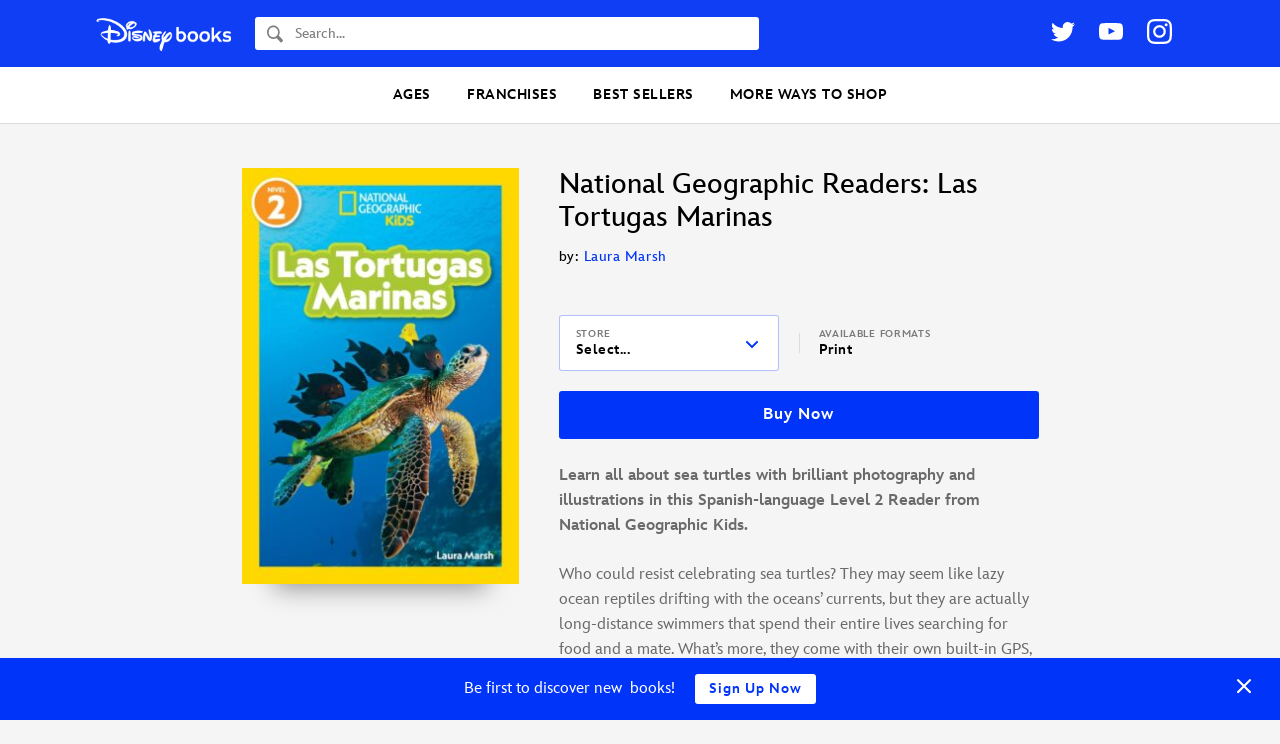

--- FILE ---
content_type: text/html; charset=UTF-8
request_url: https://books.disney.com/book/national-geographic-readers-las-tortugas-marinas/
body_size: 23135
content:
<!DOCTYPE html>
<html lang="en-US">
<head>
<meta charset="UTF-8">
<meta name="viewport" content="width=device-width,initial-scale=1,maximum-scale=1,user-scalable=no">
<meta http-equiv="x-ua-compatible" content="IE=edge">
<meta name="p:domain_verify" content="3ff6299ad924b516a5495b1ae6ad98a4"/>
<meta name="google-site-verification" content="9RpWY4AkWvjmziWpoxPGmtDRH1KpSY5Y6UxmUTx5DM4" />
<title>National Geographic Readers: Las Tortugas Marinas by Laura Marsh - National Geographic Readers - Books</title>
<link rel="profile" href="https://gmpg.org/xfn/11">
<link rel="pingback" href="">
<link rel="shortcut icon" href="https://books.disney.com/content/themes/disneybooks/favicon.ico">
<meta name="google-site-verification" content="7MaAo7JPI3qkyvyVnfCyhsAfcpNHf6kElWbKYKEtXOc" />
<meta name='robots' content='index, follow, max-image-preview:large, max-snippet:-1, max-video-preview:-1' />
<script src="//go4.disney.go.com/"></script>
	
	<!-- This site is optimized with the Yoast SEO plugin v21.6 - https://yoast.com/wordpress/plugins/seo/ -->
	<meta name="description" content="Learn all about sea turtles with brilliant photography and illustrations in this Spanish-language Level 2 Reader from National Geographic Kids. Who could" />
	<link rel="canonical" href="https://disneybooks.disney.io/book/national-geographic-readers-las-tortugas-marinas/" />
	<meta property="og:locale" content="en_US" />
	<meta property="og:type" content="article" />
	<meta property="og:title" content="National Geographic Readers: Las Tortugas Marinas" />
	<meta property="og:description" content="Learn all about sea turtles with brilliant photography and illustrations in this Spanish-language Level 2 Reader from National Geographic Kids. Who could" />
	<meta property="og:url" content="https://disneybooks.disney.io/book/national-geographic-readers-las-tortugas-marinas/" />
	<meta property="og:site_name" content="Disney Books | Disney Publishing Worldwide" />
	<meta property="article:publisher" content="https://www.facebook.com/Disneybooks" />
	<meta property="og:image" content="https://disneybooks.disney.io/content/uploads/2024/06/9781426376504_02a75.jpg" />
	<meta property="og:image:width" content="1000" />
	<meta property="og:image:height" content="1500" />
	<meta property="og:image:type" content="image/jpeg" />
	<meta name="twitter:card" content="summary_large_image" />
	<meta name="twitter:site" content="@disneyhyperion" />
	<script type="application/ld+json" class="yoast-schema-graph">{"@context":"https://schema.org","@graph":[{"@type":"WebPage","@id":"https://disneybooks.disney.io/book/national-geographic-readers-las-tortugas-marinas/","url":"https://disneybooks.disney.io/book/national-geographic-readers-las-tortugas-marinas/","name":"National Geographic Readers: Las Tortugas Marinas by Laura Marsh - National Geographic Readers - Books","isPartOf":{"@id":"https://books.disney.com/#website"},"primaryImageOfPage":{"@id":"https://disneybooks.disney.io/book/national-geographic-readers-las-tortugas-marinas/#primaryimage"},"image":{"@id":"https://disneybooks.disney.io/book/national-geographic-readers-las-tortugas-marinas/#primaryimage"},"thumbnailUrl":"https://books.disney.com/content/uploads/2024/06/9781426376504_02a75.jpg","datePublished":"2024-06-28T14:17:15+00:00","dateModified":"2024-06-28T14:17:15+00:00","description":"Learn all about sea turtles with brilliant photography and illustrations in this Spanish-language Level 2 Reader from National Geographic Kids. Who could","breadcrumb":{"@id":"https://disneybooks.disney.io/book/national-geographic-readers-las-tortugas-marinas/#breadcrumb"},"inLanguage":"en-US","potentialAction":[{"@type":"ReadAction","target":["https://disneybooks.disney.io/book/national-geographic-readers-las-tortugas-marinas/"]}]},{"@type":"ImageObject","inLanguage":"en-US","@id":"https://disneybooks.disney.io/book/national-geographic-readers-las-tortugas-marinas/#primaryimage","url":"https://books.disney.com/content/uploads/2024/06/9781426376504_02a75.jpg","contentUrl":"https://books.disney.com/content/uploads/2024/06/9781426376504_02a75.jpg","width":1000,"height":1500},{"@type":"BreadcrumbList","@id":"https://disneybooks.disney.io/book/national-geographic-readers-las-tortugas-marinas/#breadcrumb","itemListElement":[{"@type":"ListItem","position":1,"name":"Home","item":"https://disneybooks.disney.io/"},{"@type":"ListItem","position":2,"name":"Books","item":"https://books.disney.com/books/"},{"@type":"ListItem","position":3,"name":"National Geographic Readers: Las Tortugas Marinas"}]},{"@type":"WebSite","@id":"https://books.disney.com/#website","url":"https://books.disney.com/","name":"Disney Books | Disney Publishing Worldwide","description":"","publisher":{"@id":"https://books.disney.com/#organization"},"potentialAction":[{"@type":"SearchAction","target":{"@type":"EntryPoint","urlTemplate":"https://books.disney.com/?s={search_term_string}"},"query-input":"required name=search_term_string"}],"inLanguage":"en-US"},{"@type":"Organization","@id":"https://books.disney.com/#organization","name":"Disney Books","url":"https://books.disney.com/","logo":{"@type":"ImageObject","inLanguage":"en-US","@id":"https://books.disney.com/#/schema/logo/image/","url":"https://i0.wp.com/books.disney.com/content/uploads/2019/06/60344429_1955783304527755_2534273241443205120_o.jpg?fit=1002%2C1002&ssl=1","contentUrl":"https://i0.wp.com/books.disney.com/content/uploads/2019/06/60344429_1955783304527755_2534273241443205120_o.jpg?fit=1002%2C1002&ssl=1","width":1002,"height":1002,"caption":"Disney Books"},"image":{"@id":"https://books.disney.com/#/schema/logo/image/"},"sameAs":["https://www.facebook.com/Disneybooks","https://twitter.com/disneyhyperion","https://www.instagram.com/disneybooks/","https://www.youtube.com/user/disneybooks"]},{"@type":"Book","mainEntityOfPage":{"@id":"https://disneybooks.disney.io/book/national-geographic-readers-las-tortugas-marinas/"},"name":"National Geographic Readers: Las Tortugas Marinas","url":"https://books.disney.com/book/national-geographic-readers-las-tortugas-marinas/","publisher":{"@id":"https://books.disney.com/#organization"},"description":"Learn all about sea turtles with brilliant photography and illustrations in this Spanish-language Level 2 Reader from National Geographic Kids. Who could resist celebrating sea turtles? They may seem like lazy ocean reptiles drifting with the oceans’ currents, but they are actually long-distance swimmers that spend their entire lives searching for food and a mate. [&hellip;]","publisherImprint":{"@type":"Organization","name":"National Geographic Kids"},"author":[{"@type":"Person","name":"Laura Marsh","url":"https://books.disney.com/book-author/laura-marsh/"}],"datePublished":"2023-10-03","numberOfPages":"32","image":"https://books.disney.com/content/uploads/2024/06/9781426376504_02a75.jpg","thumbnailUrl":"https://books.disney.com/content/uploads/2024/06/9781426376504_02a75-280x420.jpg","workExample":{"isbn":"9781426376504","bookFormat":"https://schema.org/Paperback","@type":"Book","potentialAction":{"@type":"ReadAction","target":{"@type":"EntryPoint","urlTemplate":"https://books.disney.com/book/national-geographic-readers-las-tortugas-marinas/","actionPlatform":["https://schema.org/DesktopWebPlatform","https://schema.org/MobileWebPlatform"]}}}}]}</script>
	<!-- / Yoast SEO plugin. -->


<link rel='dns-prefetch' href='//books.disney.com' />
<link rel='dns-prefetch' href='//cdn.jsdelivr.net' />
<link rel='dns-prefetch' href='//cdn.registerdisney.go.com' />
<link rel="alternate" type="application/rss+xml" title="Disney Books | Disney Publishing Worldwide &raquo; Feed" href="https://books.disney.com/feed/" />
<link rel="alternate" type="application/rss+xml" title="Disney Books | Disney Publishing Worldwide &raquo; Comments Feed" href="https://books.disney.com/comments/feed/" />
<meta property="product:brand" content="Disney Books" />
<meta property="product:availability" content="in stock" />
<meta property="product:condition" content="new" />
<meta property="product:retailer_item_id" content="9781426376504" />
<meta property="product:price:amount" content="5.99" />
<meta property="product:price:currency" content="USD" />
<script type="text/javascript">
/* <![CDATA[ */
window._wpemojiSettings = {"baseUrl":"https:\/\/s.w.org\/images\/core\/emoji\/15.0.3\/72x72\/","ext":".png","svgUrl":"https:\/\/s.w.org\/images\/core\/emoji\/15.0.3\/svg\/","svgExt":".svg","source":{"concatemoji":"https:\/\/books.disney.com\/wp-includes\/js\/wp-emoji-release.min.js?ver=6.5.3"}};
/*! This file is auto-generated */
!function(i,n){var o,s,e;function c(e){try{var t={supportTests:e,timestamp:(new Date).valueOf()};sessionStorage.setItem(o,JSON.stringify(t))}catch(e){}}function p(e,t,n){e.clearRect(0,0,e.canvas.width,e.canvas.height),e.fillText(t,0,0);var t=new Uint32Array(e.getImageData(0,0,e.canvas.width,e.canvas.height).data),r=(e.clearRect(0,0,e.canvas.width,e.canvas.height),e.fillText(n,0,0),new Uint32Array(e.getImageData(0,0,e.canvas.width,e.canvas.height).data));return t.every(function(e,t){return e===r[t]})}function u(e,t,n){switch(t){case"flag":return n(e,"\ud83c\udff3\ufe0f\u200d\u26a7\ufe0f","\ud83c\udff3\ufe0f\u200b\u26a7\ufe0f")?!1:!n(e,"\ud83c\uddfa\ud83c\uddf3","\ud83c\uddfa\u200b\ud83c\uddf3")&&!n(e,"\ud83c\udff4\udb40\udc67\udb40\udc62\udb40\udc65\udb40\udc6e\udb40\udc67\udb40\udc7f","\ud83c\udff4\u200b\udb40\udc67\u200b\udb40\udc62\u200b\udb40\udc65\u200b\udb40\udc6e\u200b\udb40\udc67\u200b\udb40\udc7f");case"emoji":return!n(e,"\ud83d\udc26\u200d\u2b1b","\ud83d\udc26\u200b\u2b1b")}return!1}function f(e,t,n){var r="undefined"!=typeof WorkerGlobalScope&&self instanceof WorkerGlobalScope?new OffscreenCanvas(300,150):i.createElement("canvas"),a=r.getContext("2d",{willReadFrequently:!0}),o=(a.textBaseline="top",a.font="600 32px Arial",{});return e.forEach(function(e){o[e]=t(a,e,n)}),o}function t(e){var t=i.createElement("script");t.src=e,t.defer=!0,i.head.appendChild(t)}"undefined"!=typeof Promise&&(o="wpEmojiSettingsSupports",s=["flag","emoji"],n.supports={everything:!0,everythingExceptFlag:!0},e=new Promise(function(e){i.addEventListener("DOMContentLoaded",e,{once:!0})}),new Promise(function(t){var n=function(){try{var e=JSON.parse(sessionStorage.getItem(o));if("object"==typeof e&&"number"==typeof e.timestamp&&(new Date).valueOf()<e.timestamp+604800&&"object"==typeof e.supportTests)return e.supportTests}catch(e){}return null}();if(!n){if("undefined"!=typeof Worker&&"undefined"!=typeof OffscreenCanvas&&"undefined"!=typeof URL&&URL.createObjectURL&&"undefined"!=typeof Blob)try{var e="postMessage("+f.toString()+"("+[JSON.stringify(s),u.toString(),p.toString()].join(",")+"));",r=new Blob([e],{type:"text/javascript"}),a=new Worker(URL.createObjectURL(r),{name:"wpTestEmojiSupports"});return void(a.onmessage=function(e){c(n=e.data),a.terminate(),t(n)})}catch(e){}c(n=f(s,u,p))}t(n)}).then(function(e){for(var t in e)n.supports[t]=e[t],n.supports.everything=n.supports.everything&&n.supports[t],"flag"!==t&&(n.supports.everythingExceptFlag=n.supports.everythingExceptFlag&&n.supports[t]);n.supports.everythingExceptFlag=n.supports.everythingExceptFlag&&!n.supports.flag,n.DOMReady=!1,n.readyCallback=function(){n.DOMReady=!0}}).then(function(){return e}).then(function(){var e;n.supports.everything||(n.readyCallback(),(e=n.source||{}).concatemoji?t(e.concatemoji):e.wpemoji&&e.twemoji&&(t(e.twemoji),t(e.wpemoji)))}))}((window,document),window._wpemojiSettings);
/* ]]> */
</script>
<style id='wp-emoji-styles-inline-css' type='text/css'>

	img.wp-smiley, img.emoji {
		display: inline !important;
		border: none !important;
		box-shadow: none !important;
		height: 1em !important;
		width: 1em !important;
		margin: 0 0.07em !important;
		vertical-align: -0.1em !important;
		background: none !important;
		padding: 0 !important;
	}
</style>
<link rel='stylesheet' id='wp-block-library-css' href='https://books.disney.com/wp-includes/css/dist/block-library/style.min.css?ver=6.5.3' type='text/css' media='all' />
<style id='disneybooks-featured-banners-style-inline-css' type='text/css'>
.wp-block-disneybooks-featured-banners{display:grid;gap:1rem;grid-template-columns:1fr 1fr}@media screen and (max-width:900px){.wp-block-disneybooks-featured-banners{grid-template-columns:1fr}}

</style>
<style id='disneybooks-book-banner-style-inline-css' type='text/css'>
.wp-block-disneybooks-book-banner{align-items:center;background-color:#000;color:#fff;display:flex;justify-content:center;max-width:100%;overflow:hidden;position:relative;width:100%}.wp-block-disneybooks-book-banner a,.wp-block-disneybooks-book-banner a:focus,.wp-block-disneybooks-book-banner a:hover,.wp-block-disneybooks-book-banner a:visited{color:#fff}.wp-block-disneybooks-book-banner .blurred-cover-holder{height:100%;left:0;position:absolute;top:0;width:100%;z-index:10}.wp-block-disneybooks-book-banner .blurred-cover-holder:after{background-color:rgba(0,0,0,.35);content:"";height:100%;left:0;position:absolute;top:0;width:100%}.wp-block-disneybooks-book-banner .blurred-cover-holder img{display:block;filter:blur(10px);width:100%}.wp-block-disneybooks-book-banner .inner{display:flex;padding:2rem 1.25rem;position:relative;width:100%;z-index:20}.wp-block-disneybooks-book-banner .cover-thumb-holder{width:40%}.wp-block-disneybooks-book-banner .cover-thumb-holder img{display:block;margin:0 auto}.wp-block-disneybooks-book-banner .content{flex:1;padding:.5rem 0 0 1.25rem}.wp-block-disneybooks-book-banner .title{font-size:1.25rem;font-weight:700;margin:0 0 .5rem}.wp-block-disneybooks-book-banner .description{color:#fff;font-size:1rem;margin-bottom:1rem}.wp-block-disneybooks-book-banner.image-side-right .cover-thumb-holder{order:2}.wp-block-disneybooks-book-banner.image-side-right .content{order:1;padding:.5rem 1.25rem 0 0}.wp-block-disneybooks-book-banner.width-full{grid-column-end:span 2}.wp-block-disneybooks-book-banner.width-full .inner{padding:2rem}.wp-block-disneybooks-book-banner.width-full .cover-thumb-holder{width:25%}.wp-block-disneybooks-book-banner.width-full .content{padding:.5rem 0 0 3rem}.wp-block-disneybooks-book-banner.width-full .title{font-size:2rem}.wp-block-disneybooks-book-banner.width-full .description{flex:1;font-size:1.25rem}.wp-block-disneybooks-book-banner.image-side-right .content{padding:.5rem 3rem 0 0}@media screen and (max-width:900px){.wp-block-disneybooks-book-banner{grid-column-end:span 2}.wp-block-disneybooks-book-banner .inner{display:block;text-align:center}.wp-block-disneybooks-book-banner .cover-thumb-holder{display:block;margin:0 auto 1rem;width:auto}.wp-block-disneybooks-book-banner .cover-thumb-holder img{max-width:215px}.wp-block-disneybooks-book-banner .content,.wp-block-disneybooks-book-banner.image-side-right .content,.wp-block-disneybooks-book-banner.width-full .content,.wp-block-disneybooks-book-banner.width-full.image-side-right .content{padding:0;text-align:center}.wp-block-disneybooks-book-banner .title,.wp-block-disneybooks-book-banner.width-full .title{font-size:1.5rem;margin-bottom:1rem}.wp-block-disneybooks-book-banner .description{display:none}.wp-block-disneybooks-book-banner.width-full .inner{padding-left:1.25rem;padding-right:1.25rem}.wp-block-disneybooks-book-banner.width-full .cover-thumb-holder{width:auto}.wp-block-disneybooks-book-banner.width-full .content{display:block}}

</style>
<style id='disneybooks-static-image-banner-style-inline-css' type='text/css'>
.wp-block-disneybooks-static-image-banner{align-items:center;color:#fff;display:flex;justify-content:center;overflow:hidden;position:relative;width:100%}.wp-block-disneybooks-static-image-banner a{display:block;height:100%}.wp-block-disneybooks-static-image-banner img{display:block;height:100%;-o-object-fit:cover;object-fit:cover;width:100%}.wp-block-disneybooks-static-image-banner.image-position-center-center img{-o-object-position:center center;object-position:center center}.wp-block-disneybooks-static-image-banner.image-position-left-center img{-o-object-position:left center;object-position:left center}.wp-block-disneybooks-static-image-banner.image-position-left-top img{-o-object-position:left top;object-position:left top}.wp-block-disneybooks-static-image-banner.image-position-left-bottom img{-o-object-position:left bottom;object-position:left bottom}.wp-block-disneybooks-static-image-banner.image-position-right-center img{-o-object-position:right center;object-position:right center}.wp-block-disneybooks-static-image-banner.image-position-right-top img{-o-object-position:right top;object-position:right top}.wp-block-disneybooks-static-image-banner.image-position-right-bottom img{-o-object-position:right bottom;object-position:right bottom}.wp-block-disneybooks-static-image-banner.image-position-letterboxed a,.wp-block-disneybooks-static-image-banner.image-position-none a{height:auto}.wp-block-disneybooks-static-image-banner.image-position-letterboxed img,.wp-block-disneybooks-static-image-banner.image-position-none img{height:auto;-o-object-fit:unset;object-fit:unset;width:auto}

</style>
<style id='classic-theme-styles-inline-css' type='text/css'>
/*! This file is auto-generated */
.wp-block-button__link{color:#fff;background-color:#32373c;border-radius:9999px;box-shadow:none;text-decoration:none;padding:calc(.667em + 2px) calc(1.333em + 2px);font-size:1.125em}.wp-block-file__button{background:#32373c;color:#fff;text-decoration:none}
</style>
<style id='global-styles-inline-css' type='text/css'>
body{--wp--preset--color--black: #000000;--wp--preset--color--cyan-bluish-gray: #abb8c3;--wp--preset--color--white: #ffffff;--wp--preset--color--pale-pink: #f78da7;--wp--preset--color--vivid-red: #cf2e2e;--wp--preset--color--luminous-vivid-orange: #ff6900;--wp--preset--color--luminous-vivid-amber: #fcb900;--wp--preset--color--light-green-cyan: #7bdcb5;--wp--preset--color--vivid-green-cyan: #00d084;--wp--preset--color--pale-cyan-blue: #8ed1fc;--wp--preset--color--vivid-cyan-blue: #0693e3;--wp--preset--color--vivid-purple: #9b51e0;--wp--preset--gradient--vivid-cyan-blue-to-vivid-purple: linear-gradient(135deg,rgba(6,147,227,1) 0%,rgb(155,81,224) 100%);--wp--preset--gradient--light-green-cyan-to-vivid-green-cyan: linear-gradient(135deg,rgb(122,220,180) 0%,rgb(0,208,130) 100%);--wp--preset--gradient--luminous-vivid-amber-to-luminous-vivid-orange: linear-gradient(135deg,rgba(252,185,0,1) 0%,rgba(255,105,0,1) 100%);--wp--preset--gradient--luminous-vivid-orange-to-vivid-red: linear-gradient(135deg,rgba(255,105,0,1) 0%,rgb(207,46,46) 100%);--wp--preset--gradient--very-light-gray-to-cyan-bluish-gray: linear-gradient(135deg,rgb(238,238,238) 0%,rgb(169,184,195) 100%);--wp--preset--gradient--cool-to-warm-spectrum: linear-gradient(135deg,rgb(74,234,220) 0%,rgb(151,120,209) 20%,rgb(207,42,186) 40%,rgb(238,44,130) 60%,rgb(251,105,98) 80%,rgb(254,248,76) 100%);--wp--preset--gradient--blush-light-purple: linear-gradient(135deg,rgb(255,206,236) 0%,rgb(152,150,240) 100%);--wp--preset--gradient--blush-bordeaux: linear-gradient(135deg,rgb(254,205,165) 0%,rgb(254,45,45) 50%,rgb(107,0,62) 100%);--wp--preset--gradient--luminous-dusk: linear-gradient(135deg,rgb(255,203,112) 0%,rgb(199,81,192) 50%,rgb(65,88,208) 100%);--wp--preset--gradient--pale-ocean: linear-gradient(135deg,rgb(255,245,203) 0%,rgb(182,227,212) 50%,rgb(51,167,181) 100%);--wp--preset--gradient--electric-grass: linear-gradient(135deg,rgb(202,248,128) 0%,rgb(113,206,126) 100%);--wp--preset--gradient--midnight: linear-gradient(135deg,rgb(2,3,129) 0%,rgb(40,116,252) 100%);--wp--preset--font-size--small: 13px;--wp--preset--font-size--medium: 20px;--wp--preset--font-size--large: 36px;--wp--preset--font-size--x-large: 42px;--wp--preset--spacing--20: 0.44rem;--wp--preset--spacing--30: 0.67rem;--wp--preset--spacing--40: 1rem;--wp--preset--spacing--50: 1.5rem;--wp--preset--spacing--60: 2.25rem;--wp--preset--spacing--70: 3.38rem;--wp--preset--spacing--80: 5.06rem;--wp--preset--shadow--natural: 6px 6px 9px rgba(0, 0, 0, 0.2);--wp--preset--shadow--deep: 12px 12px 50px rgba(0, 0, 0, 0.4);--wp--preset--shadow--sharp: 6px 6px 0px rgba(0, 0, 0, 0.2);--wp--preset--shadow--outlined: 6px 6px 0px -3px rgba(255, 255, 255, 1), 6px 6px rgba(0, 0, 0, 1);--wp--preset--shadow--crisp: 6px 6px 0px rgba(0, 0, 0, 1);}:where(.is-layout-flex){gap: 0.5em;}:where(.is-layout-grid){gap: 0.5em;}body .is-layout-flex{display: flex;}body .is-layout-flex{flex-wrap: wrap;align-items: center;}body .is-layout-flex > *{margin: 0;}body .is-layout-grid{display: grid;}body .is-layout-grid > *{margin: 0;}:where(.wp-block-columns.is-layout-flex){gap: 2em;}:where(.wp-block-columns.is-layout-grid){gap: 2em;}:where(.wp-block-post-template.is-layout-flex){gap: 1.25em;}:where(.wp-block-post-template.is-layout-grid){gap: 1.25em;}.has-black-color{color: var(--wp--preset--color--black) !important;}.has-cyan-bluish-gray-color{color: var(--wp--preset--color--cyan-bluish-gray) !important;}.has-white-color{color: var(--wp--preset--color--white) !important;}.has-pale-pink-color{color: var(--wp--preset--color--pale-pink) !important;}.has-vivid-red-color{color: var(--wp--preset--color--vivid-red) !important;}.has-luminous-vivid-orange-color{color: var(--wp--preset--color--luminous-vivid-orange) !important;}.has-luminous-vivid-amber-color{color: var(--wp--preset--color--luminous-vivid-amber) !important;}.has-light-green-cyan-color{color: var(--wp--preset--color--light-green-cyan) !important;}.has-vivid-green-cyan-color{color: var(--wp--preset--color--vivid-green-cyan) !important;}.has-pale-cyan-blue-color{color: var(--wp--preset--color--pale-cyan-blue) !important;}.has-vivid-cyan-blue-color{color: var(--wp--preset--color--vivid-cyan-blue) !important;}.has-vivid-purple-color{color: var(--wp--preset--color--vivid-purple) !important;}.has-black-background-color{background-color: var(--wp--preset--color--black) !important;}.has-cyan-bluish-gray-background-color{background-color: var(--wp--preset--color--cyan-bluish-gray) !important;}.has-white-background-color{background-color: var(--wp--preset--color--white) !important;}.has-pale-pink-background-color{background-color: var(--wp--preset--color--pale-pink) !important;}.has-vivid-red-background-color{background-color: var(--wp--preset--color--vivid-red) !important;}.has-luminous-vivid-orange-background-color{background-color: var(--wp--preset--color--luminous-vivid-orange) !important;}.has-luminous-vivid-amber-background-color{background-color: var(--wp--preset--color--luminous-vivid-amber) !important;}.has-light-green-cyan-background-color{background-color: var(--wp--preset--color--light-green-cyan) !important;}.has-vivid-green-cyan-background-color{background-color: var(--wp--preset--color--vivid-green-cyan) !important;}.has-pale-cyan-blue-background-color{background-color: var(--wp--preset--color--pale-cyan-blue) !important;}.has-vivid-cyan-blue-background-color{background-color: var(--wp--preset--color--vivid-cyan-blue) !important;}.has-vivid-purple-background-color{background-color: var(--wp--preset--color--vivid-purple) !important;}.has-black-border-color{border-color: var(--wp--preset--color--black) !important;}.has-cyan-bluish-gray-border-color{border-color: var(--wp--preset--color--cyan-bluish-gray) !important;}.has-white-border-color{border-color: var(--wp--preset--color--white) !important;}.has-pale-pink-border-color{border-color: var(--wp--preset--color--pale-pink) !important;}.has-vivid-red-border-color{border-color: var(--wp--preset--color--vivid-red) !important;}.has-luminous-vivid-orange-border-color{border-color: var(--wp--preset--color--luminous-vivid-orange) !important;}.has-luminous-vivid-amber-border-color{border-color: var(--wp--preset--color--luminous-vivid-amber) !important;}.has-light-green-cyan-border-color{border-color: var(--wp--preset--color--light-green-cyan) !important;}.has-vivid-green-cyan-border-color{border-color: var(--wp--preset--color--vivid-green-cyan) !important;}.has-pale-cyan-blue-border-color{border-color: var(--wp--preset--color--pale-cyan-blue) !important;}.has-vivid-cyan-blue-border-color{border-color: var(--wp--preset--color--vivid-cyan-blue) !important;}.has-vivid-purple-border-color{border-color: var(--wp--preset--color--vivid-purple) !important;}.has-vivid-cyan-blue-to-vivid-purple-gradient-background{background: var(--wp--preset--gradient--vivid-cyan-blue-to-vivid-purple) !important;}.has-light-green-cyan-to-vivid-green-cyan-gradient-background{background: var(--wp--preset--gradient--light-green-cyan-to-vivid-green-cyan) !important;}.has-luminous-vivid-amber-to-luminous-vivid-orange-gradient-background{background: var(--wp--preset--gradient--luminous-vivid-amber-to-luminous-vivid-orange) !important;}.has-luminous-vivid-orange-to-vivid-red-gradient-background{background: var(--wp--preset--gradient--luminous-vivid-orange-to-vivid-red) !important;}.has-very-light-gray-to-cyan-bluish-gray-gradient-background{background: var(--wp--preset--gradient--very-light-gray-to-cyan-bluish-gray) !important;}.has-cool-to-warm-spectrum-gradient-background{background: var(--wp--preset--gradient--cool-to-warm-spectrum) !important;}.has-blush-light-purple-gradient-background{background: var(--wp--preset--gradient--blush-light-purple) !important;}.has-blush-bordeaux-gradient-background{background: var(--wp--preset--gradient--blush-bordeaux) !important;}.has-luminous-dusk-gradient-background{background: var(--wp--preset--gradient--luminous-dusk) !important;}.has-pale-ocean-gradient-background{background: var(--wp--preset--gradient--pale-ocean) !important;}.has-electric-grass-gradient-background{background: var(--wp--preset--gradient--electric-grass) !important;}.has-midnight-gradient-background{background: var(--wp--preset--gradient--midnight) !important;}.has-small-font-size{font-size: var(--wp--preset--font-size--small) !important;}.has-medium-font-size{font-size: var(--wp--preset--font-size--medium) !important;}.has-large-font-size{font-size: var(--wp--preset--font-size--large) !important;}.has-x-large-font-size{font-size: var(--wp--preset--font-size--x-large) !important;}
.wp-block-navigation a:where(:not(.wp-element-button)){color: inherit;}
:where(.wp-block-post-template.is-layout-flex){gap: 1.25em;}:where(.wp-block-post-template.is-layout-grid){gap: 1.25em;}
:where(.wp-block-columns.is-layout-flex){gap: 2em;}:where(.wp-block-columns.is-layout-grid){gap: 2em;}
.wp-block-pullquote{font-size: 1.5em;line-height: 1.6;}
</style>
<link rel='stylesheet' id='disney-publishing-style-css' href='https://books.disney.com/content/themes/disneybooks/css/style.min.css?ver=5.24.7' type='text/css' media='all' />
<link rel='stylesheet' id='genericons-css' href='https://books.disney.com/content/themes/disneybooks/genericons.css?ver=3.0' type='text/css' media='all' />
<script type="text/javascript" src="https://books.disney.com/wp-includes/js/jquery/jquery.min.js?ver=3.7.1" id="jquery-core-js"></script>
<script type="text/javascript" src="https://books.disney.com/wp-includes/js/jquery/jquery-migrate.min.js?ver=3.4.1" id="jquery-migrate-js"></script>
<link rel="https://api.w.org/" href="https://books.disney.com/wp-json/" />
<link rel='shortlink' href='https://books.disney.com/?p=33319' />
<link rel="alternate" type="application/json+oembed" href="https://books.disney.com/wp-json/oembed/1.0/embed?url=https%3A%2F%2Fbooks.disney.com%2Fbook%2Fnational-geographic-readers-las-tortugas-marinas%2F" />
<link rel="alternate" type="text/xml+oembed" href="https://books.disney.com/wp-json/oembed/1.0/embed?url=https%3A%2F%2Fbooks.disney.com%2Fbook%2Fnational-geographic-readers-las-tortugas-marinas%2F&#038;format=xml" />
<style type="text/css">#wpadminbar{background: darkred}</style>
<script type='text/javascript'>
/* <![CDATA[ */
var BLUECORE_PRODUCT_DATA = {"url":"https:\/\/books.disney.com\/book\/national-geographic-readers-las-tortugas-marinas\/","name":"National Geographic Readers: Las Tortugas Marinas","subtitle":"","author":"Laura Marsh","brand":"Disney Books","imprint":"National Geographic Kids","age_range":"6-8","id":"9781426376504","isbn_10":"1426376502","illustrated_by":"","image":"https:\/\/books.disney.com\/content\/uploads\/2024\/06\/9781426376504_02a75.jpg","released":"October 3rd, 2023","character_series":"Readers","price":"5.99","original_price":"5.99","on_sale":false,"out_of_stock":false,"pages":"32","description":"<b>Learn all about sea turtles with brilliant photography and illustrations in this Spanish-language Level 2 Reader from National Geographic Kids.<\/b>\r\n\r\nWho could resist celebrating sea turtles? They may seem like lazy ocean reptiles drifting with the oceans\u2019 currents, but they are actually long-distance swimmers that spend their entire lives searching for food and a mate. What\u2019s more, they come with their own built-in GPS, returning to the exact beach where they were born to lay their own eggs. Kids will learn all about these tranquil and mysterious animals through brilliant photography and illustrations."}/* ]]> */
</script>

	</head>

<body class="book-template-default single single-book postid-33319 group-blog post-slug-national-geographic-readers-las-tortugas-marinas">
<div id="page" class="hfeed site">
		<header id="masthead" class="site-header" role="banner">

		<div class="wrap">

			<div class="site-branding">
				<h1 class="site-title">
					<a href="https://books.disney.com/" title="Disney Books | Disney Publishing Worldwide" rel="home">
						<img src="https://books.disney.com/content/themes/disneybooks/images/disneybooks-logo-white.png" class="site-logo" width="135" height="35.1" alt="Disney Books">
					</a>
				</h1>

				<button class="button button-transparent header-search-open js-header-search-open">
					<svg class="search-icon" xmlns="http://www.w3.org/2000/svg" width="16" height="18" viewBox="0 0 16 18"><path fill-rule="evenodd" d="M6.31 12.278c-2.604-.017-4.71-2.294-4.693-5.075.017-2.762 2.135-5.01 4.723-5.01h.031c1.262.008 2.445.541 3.332 1.5.886.958 1.37 2.228 1.362 3.575-.008 1.341-.503 2.6-1.395 3.545-.89.945-2.073 1.465-3.328 1.465H6.31zm9.472 2.572l-.097-.103-3.858-4.118a7.082 7.082 0 0 0 .855-3.35C12.704 3.54 9.884.49 6.382.467H6.34C2.857.467.023 3.469 0 7.192c-.022 3.74 2.799 6.789 6.3 6.813h.042a6.012 6.012 0 0 0 3.193-.922l3.854 4.114h.001l.096.103a.714.714 0 0 0 1.056 0l1.24-1.324a.835.835 0 0 0 0-1.126z"/></svg>
				</button>

				<form role="search" method="get" class="search-form" action="https://books.disney.com/">
	<label class="search-label">
		<svg class="search-icon" xmlns="http://www.w3.org/2000/svg" width="16" height="18" viewBox="0 0 16 18"><path fill-rule="evenodd" d="M6.31 12.278c-2.604-.017-4.71-2.294-4.693-5.075.017-2.762 2.135-5.01 4.723-5.01h.031c1.262.008 2.445.541 3.332 1.5.886.958 1.37 2.228 1.362 3.575-.008 1.341-.503 2.6-1.395 3.545-.89.945-2.073 1.465-3.328 1.465H6.31zm9.472 2.572l-.097-.103-3.858-4.118a7.082 7.082 0 0 0 .855-3.35C12.704 3.54 9.884.49 6.382.467H6.34C2.857.467.023 3.469 0 7.192c-.022 3.74 2.799 6.789 6.3 6.813h.042a6.012 6.012 0 0 0 3.193-.922l3.854 4.114h.001l.096.103a.714.714 0 0 0 1.056 0l1.24-1.324a.835.835 0 0 0 0-1.126z"/></svg>
		<span class="screen-reader-text">Search</span>
		<input type="search" class="search-field" placeholder="Search..." value="" name="s" title="Find a book...">
	</label>
	<input type="submit" class="search-submit" value="Search">
</form>

				<button class="button button-transparent header-search-close js-header-search-close">
					<svg width="24" height="24" viewBox="0 0 24 24" xmlns="http://www.w3.org/2000/svg"><title>Close Search</title><g fill="#ADADAD" fill-rule="evenodd"><path d="M1.95.535l21.213 21.213-1.414 1.415L.536 1.949z"/><path d="M.535 21.749L21.748.536l1.415 1.414L1.949 23.163z"/></g></svg>
				</button>

				<button class="menu-toggle js-toggle-menu">
					<svg class="icon icon-open" xmlns="http://www.w3.org/2000/svg" width="24" height="24"><title>Open Menu</title><path d="M1 1h24M1 11h24M1 21h24" fill="none" fill-rule="evenodd" stroke="#000" stroke-width="2" stroke-linecap="square"/></svg>
					<svg class="icon icon-close" width="24" height="24" viewBox="0 0 24 24" xmlns="http://www.w3.org/2000/svg"><title>Close Menu</title><g fill="#ADADAD" fill-rule="evenodd"><path d="M1.95.535l21.213 21.213-1.414 1.415L.536 1.949z"/><path d="M.535 21.749L21.748.536l1.415 1.414L1.949 23.163z"/></g></svg>
				</button>

				
	<ul class="social-links">
		<li>
			<a href="https://www.twitter.com/disneybooks" target="_blank">
				<svg class="icon icon-twitter" xmlns="http://www.w3.org/2000/svg" width="24" height="20" viewBox="0 0 24 20"><title>Twitter</title><path fill-rule="evenodd" d="M21.172 3.084A4.938 4.938 0 0 0 23.337.36a9.875 9.875 0 0 1-3.127 1.195A4.918 4.918 0 0 0 16.616 0a4.924 4.924 0 0 0-4.796 6.046A13.979 13.979 0 0 1 1.671.9a4.904 4.904 0 0 0-.667 2.476c0 1.707.87 3.215 2.19 4.097a4.899 4.899 0 0 1-2.23-.615v.062a4.926 4.926 0 0 0 3.95 4.828 4.933 4.933 0 0 1-2.224.085 4.929 4.929 0 0 0 4.6 3.419 9.88 9.88 0 0 1-6.115 2.107c-.398 0-.79-.023-1.175-.068a13.94 13.94 0 0 0 7.548 2.212c9.057 0 14.01-7.503 14.01-14.01 0-.213-.005-.425-.015-.637A9.986 9.986 0 0 0 24 2.308a9.855 9.855 0 0 1-2.828.776z"/></svg>
			</a>
		</li>
		<li>
			<a href="https://www.youtube.com/disneybooks" target="_blank">
				<svg class="icon icon-youtube" xmlns="http://www.w3.org/2000/svg" width="24" height="17" viewBox="0 0 24 17"><title>Youtube</title><path fill-rule="evenodd" d="M9.522 11.553V4.81l6.484 3.383-6.484 3.36zM23.76 3.641s-.235-1.653-.954-2.382C21.893.303 20.87.3 20.401.243 17.043 0 12.005 0 12.005 0h-.01S6.957 0 3.599.243c-.47.056-1.492.06-2.406 1.016C.474 1.988.24 3.641.24 3.641S0 5.584 0 7.526v1.82c0 1.943.24 3.885.24 3.885s.234 1.654.953 2.382c.914.956 2.113.926 2.647 1.026 1.92.184 8.16.241 8.16.241s5.043-.007 8.401-.25c.47-.056 1.492-.061 2.405-1.017.72-.728.954-2.382.954-2.382s.24-1.942.24-3.885v-1.82c0-1.942-.24-3.885-.24-3.885z"/></svg>
			</a>
		</li>
		<li>
			<a href="https://instagram.com/disneybooks" target="_blank">
				<svg class="icon icon-instagram" xmlns="http://www.w3.org/2000/svg" width="25" height="25" viewBox="0 0 25 25"><title>Instagram</title><g fill-rule="evenodd"><path d="M12.466.008c-3.386 0-3.81.014-5.14.075-1.327.06-2.233.271-3.026.58A6.11 6.11 0 0 0 2.092 2.1 6.11 6.11 0 0 0 .654 4.308c-.308.793-.518 1.7-.579 3.026C.015 8.664 0 9.088 0 12.474c0 3.385.014 3.81.075 5.139.06 1.327.271 2.233.58 3.026a6.11 6.11 0 0 0 1.437 2.208A6.11 6.11 0 0 0 4.3 24.285c.793.308 1.7.518 3.026.579 1.33.06 1.754.075 5.14.075 3.385 0 3.81-.014 5.139-.075 1.327-.06 2.233-.271 3.026-.58a6.11 6.11 0 0 0 2.208-1.437 6.11 6.11 0 0 0 1.438-2.208c.308-.793.519-1.7.579-3.026.06-1.33.075-1.754.075-5.14 0-3.385-.014-3.81-.075-5.14-.06-1.326-.271-2.232-.58-3.025A6.11 6.11 0 0 0 22.84 2.1 6.11 6.11 0 0 0 20.63.662c-.793-.308-1.7-.519-3.026-.58-1.33-.06-1.754-.074-5.14-.074zm0 2.246c3.328 0 3.722.013 5.037.073 1.215.055 1.875.258 2.314.429.582.226.997.496 1.434.932.436.436.706.852.932 1.434.17.439.374 1.099.43 2.314.06 1.315.072 1.709.072 5.037 0 3.329-.013 3.723-.073 5.038-.055 1.215-.258 1.875-.429 2.314a3.862 3.862 0 0 1-.932 1.433 3.862 3.862 0 0 1-1.434.933c-.439.17-1.099.374-2.314.43-1.315.06-1.709.072-5.037.072-3.33 0-3.723-.013-5.038-.073-1.215-.055-1.875-.258-2.314-.429a3.862 3.862 0 0 1-1.434-.933 3.862 3.862 0 0 1-.932-1.433c-.17-.44-.374-1.1-.43-2.314-.06-1.315-.072-1.71-.072-5.038 0-3.328.013-3.722.073-5.037.055-1.215.258-1.875.429-2.314.226-.582.496-.998.932-1.434a3.862 3.862 0 0 1 1.434-.932c.439-.17 1.099-.374 2.314-.43 1.315-.06 1.71-.072 5.038-.072z"/><path d="M12.466 16.629a4.155 4.155 0 1 1 0-8.31 4.155 4.155 0 0 1 0 8.31zm0-10.557a6.401 6.401 0 1 0 0 12.803 6.401 6.401 0 0 0 0-12.803zm8.15-.253a1.496 1.496 0 1 1-2.992 0 1.496 1.496 0 0 1 2.992 0"/></g></svg>
			</a>
		</li>
	</ul>

	
			</div>

		</div> <!-- /.wrap -->

		<nav class="main-navigation" role="navigation">
			<div class="wrap">

				<div class="primary"><ul id="menu-primary-header-menu" class="menu"><li id="menu-item-24883" class="menu-item menu-item-type-custom menu-item-object-custom menu-item-has-children menu-item-24883"><a href="#">Ages</a>
<ul class="sub-menu">
	<li id="menu-item-24867" class="menu-item menu-item-type-custom menu-item-object-custom menu-item-has-children menu-item-24867"><a href="#">Ages</a>
	<ul class="sub-menu">
		<li id="menu-item-24885" class="menu-item menu-item-type-taxonomy menu-item-object-age-range menu-item-24885"><a href="https://books.disney.com/age-range/0-2/">0-2</a></li>
		<li id="menu-item-24877" class="menu-item menu-item-type-taxonomy menu-item-object-age-range menu-item-24877"><a href="https://books.disney.com/age-range/3-5/">3-5</a></li>
		<li id="menu-item-24878" class="menu-item menu-item-type-taxonomy menu-item-object-age-range current-book-ancestor current-menu-parent current-book-parent menu-item-24878"><a href="https://books.disney.com/age-range/6-8/">6-8</a></li>
		<li id="menu-item-24879" class="menu-item menu-item-type-taxonomy menu-item-object-age-range menu-item-24879"><a href="https://books.disney.com/age-range/9-12/">9-12</a></li>
		<li id="menu-item-24880" class="menu-item menu-item-type-taxonomy menu-item-object-age-range menu-item-24880"><a href="https://books.disney.com/age-range/young-adult/">Young Adult</a></li>
		<li id="menu-item-24881" class="menu-item menu-item-type-taxonomy menu-item-object-age-range menu-item-24881"><a href="https://books.disney.com/age-range/adult/">Adult</a></li>
	</ul>
</li>
</ul>
</li>
<li id="menu-item-24868" class="with-image-column-headings five-columns menu-item menu-item-type-custom menu-item-object-custom menu-item-has-children menu-item-24868"><a href="#">Franchises</a>
<ul class="sub-menu">
	<li id="menu-item-25324" class="menu-image menu-image-disney menu-item menu-item-type-taxonomy menu-item-object-brand menu-item-has-children menu-item-25324"><a href="https://books.disney.com/brand/disney/">Disney</a>
	<ul class="sub-menu">
		<li id="menu-item-25194" class="menu-item menu-item-type-taxonomy menu-item-object-brand menu-item-25194"><a href="https://books.disney.com/brand/disney/princess/aladdin/">Aladdin</a></li>
		<li id="menu-item-25192" class="menu-item menu-item-type-taxonomy menu-item-object-brand menu-item-25192"><a href="https://books.disney.com/brand/disney/princess/beauty-and-the-beast/">Beauty and the Beast</a></li>
		<li id="menu-item-25193" class="menu-item menu-item-type-taxonomy menu-item-object-brand menu-item-25193"><a href="https://books.disney.com/brand/disney/princess/cinderella/">Cinderella</a></li>
		<li id="menu-item-25191" class="menu-item menu-item-type-taxonomy menu-item-object-brand menu-item-25191"><a href="https://books.disney.com/brand/disney/disney-channel/descendants/">Descendants</a></li>
		<li id="menu-item-25200" class="menu-item menu-item-type-taxonomy menu-item-object-brand menu-item-25200"><a href="https://books.disney.com/brand/disney/disney-junior/">Disney Junior</a></li>
		<li id="menu-item-32760" class="menu-item menu-item-type-taxonomy menu-item-object-character-series menu-item-32760"><a href="https://books.disney.com/character-series/disney-parks/">Disney Parks</a></li>
		<li id="menu-item-25316" class="menu-item menu-item-type-taxonomy menu-item-object-character-series menu-item-25316"><a href="https://books.disney.com/character-series/villains/">Disney Villains</a></li>
		<li id="menu-item-25188" class="menu-item menu-item-type-taxonomy menu-item-object-brand menu-item-25188"><a href="https://books.disney.com/brand/disney/frozen/">Frozen</a></li>
		<li id="menu-item-33251" class="menu-item menu-item-type-taxonomy menu-item-object-brand menu-item-33251"><a href="https://books.disney.com/brand/other/golden-girls/">Golden Girls</a></li>
		<li id="menu-item-25187" class="menu-item menu-item-type-taxonomy menu-item-object-brand menu-item-25187"><a href="https://books.disney.com/brand/disney/disney-channel/gravity-falls/">Gravity Falls</a></li>
		<li id="menu-item-31686" class="menu-item menu-item-type-taxonomy menu-item-object-brand menu-item-31686"><a href="https://books.disney.com/brand/other/freeform/hocus-pocus/">Hocus Pocus</a></li>
		<li id="menu-item-33240" class="menu-item menu-item-type-taxonomy menu-item-object-brand menu-item-33240"><a href="https://books.disney.com/brand/disney/walt-disney-studios/lilo-stitch/">Lilo &amp; Stitch</a></li>
		<li id="menu-item-25195" class="menu-item menu-item-type-taxonomy menu-item-object-brand menu-item-25195"><a href="https://books.disney.com/brand/disney/mickey-friends/">Mickey &amp; Friends</a></li>
		<li id="menu-item-25197" class="menu-item menu-item-type-taxonomy menu-item-object-brand menu-item-25197"><a href="https://books.disney.com/brand/disney/princess/mulan/">Mulan</a></li>
		<li id="menu-item-25190" class="menu-item menu-item-type-taxonomy menu-item-object-brand menu-item-25190"><a href="https://books.disney.com/brand/disney/princess/">Princess</a></li>
		<li id="menu-item-25196" class="menu-item menu-item-type-taxonomy menu-item-object-brand menu-item-25196"><a href="https://books.disney.com/brand/disney/disney-channel/phineas-ferb/">Phineas &amp; Ferb</a></li>
		<li id="menu-item-25198" class="menu-item menu-item-type-taxonomy menu-item-object-brand menu-item-25198"><a href="https://books.disney.com/brand/disney/walt-disney-studios/the-nightmare-before-christmas/">The Nightmare Before Christmas</a></li>
		<li id="menu-item-25199" class="menu-item menu-item-type-taxonomy menu-item-object-brand menu-item-25199"><a href="https://books.disney.com/brand/disney/princess/the-princess-and-the-frog/">The Princess and the Frog</a></li>
	</ul>
</li>
	<li id="menu-item-25318" class="menu-image menu-image-pixar menu-item menu-item-type-taxonomy menu-item-object-brand menu-item-has-children menu-item-25318"><a href="https://books.disney.com/brand/disney-pixar/">Disney-Pixar</a>
	<ul class="sub-menu">
		<li id="menu-item-25211" class="menu-item menu-item-type-taxonomy menu-item-object-brand menu-item-25211"><a href="https://books.disney.com/brand/disney/princess/brave/">Brave</a></li>
		<li id="menu-item-25215" class="menu-item menu-item-type-taxonomy menu-item-object-brand menu-item-25215"><a href="https://books.disney.com/brand/disney-pixar/luca/">Luca</a></li>
		<li id="menu-item-33204" class="menu-item menu-item-type-taxonomy menu-item-object-brand menu-item-33204"><a href="https://books.disney.com/brand/disney-pixar/inside-out/">Inside Out</a></li>
		<li id="menu-item-25212" class="menu-item menu-item-type-taxonomy menu-item-object-brand menu-item-25212"><a href="https://books.disney.com/brand/disney-pixar/soul/">Soul</a></li>
		<li id="menu-item-25326" class="menu-item menu-item-type-taxonomy menu-item-object-brand menu-item-25326"><a href="https://books.disney.com/brand/disney-pixar/toy-story/">Toy Story</a></li>
	</ul>
</li>
	<li id="menu-item-25321" class="menu-image menu-image-marvel menu-item menu-item-type-taxonomy menu-item-object-brand menu-item-has-children menu-item-25321"><a href="https://books.disney.com/brand/marvel/">Marvel</a>
	<ul class="sub-menu">
		<li id="menu-item-25206" class="menu-item menu-item-type-taxonomy menu-item-object-brand menu-item-25206"><a href="https://books.disney.com/brand/marvel/avengers/">Avengers</a></li>
		<li id="menu-item-25205" class="menu-item menu-item-type-taxonomy menu-item-object-brand menu-item-25205"><a href="https://books.disney.com/brand/marvel/black-panther/">Black Panther</a></li>
		<li id="menu-item-25207" class="menu-item menu-item-type-taxonomy menu-item-object-brand menu-item-25207"><a href="https://books.disney.com/brand/marvel/captain-america/">Captain America</a></li>
		<li id="menu-item-25208" class="menu-item menu-item-type-taxonomy menu-item-object-brand menu-item-25208"><a href="https://books.disney.com/brand/marvel/captain-marvel/">Captain Marvel</a></li>
		<li id="menu-item-25203" class="menu-item menu-item-type-taxonomy menu-item-object-brand menu-item-25203"><a href="https://books.disney.com/brand/marvel/guardians-of-the-galaxy/">Guardians of the Galaxy</a></li>
		<li id="menu-item-25201" class="menu-item menu-item-type-taxonomy menu-item-object-brand menu-item-25201"><a href="https://books.disney.com/brand/marvel/loki/">Loki</a></li>
		<li id="menu-item-25202" class="menu-item menu-item-type-taxonomy menu-item-object-brand menu-item-25202"><a href="https://books.disney.com/brand/marvel/spider-man/">Spider-Man</a></li>
		<li id="menu-item-25204" class="menu-item menu-item-type-taxonomy menu-item-object-brand menu-item-25204"><a href="https://books.disney.com/brand/marvel/x-men/">X-Men</a></li>
	</ul>
</li>
	<li id="menu-item-25325" class="menu-image menu-image-star-wars menu-item menu-item-type-taxonomy menu-item-object-brand menu-item-has-children menu-item-25325"><a href="https://books.disney.com/brand/lucasfilm/star-wars/">Star Wars</a>
	<ul class="sub-menu">
		<li id="menu-item-25431" class="menu-item menu-item-type-taxonomy menu-item-object-series menu-item-25431"><a href="https://books.disney.com/series/galaxys-edge/">Galaxy&#8217;s Edge</a></li>
		<li id="menu-item-25430" class="menu-item menu-item-type-taxonomy menu-item-object-series menu-item-25430"><a href="https://books.disney.com/series/star-wars-saga-episodes-1-9/">Star Wars Saga (Episodes 1-9)</a></li>
		<li id="menu-item-25327" class="menu-item menu-item-type-custom menu-item-object-custom menu-item-25327"><a href="https://books.disney.com/star-wars-the-high-republic/">The High Republic</a></li>
		<li id="menu-item-25209" class="menu-item menu-item-type-taxonomy menu-item-object-brand menu-item-25209"><a href="https://books.disney.com/brand/lucasfilm/star-wars/the-mandalorian/">The Mandalorian</a></li>
	</ul>
</li>
	<li id="menu-item-27037" class="menu-image menu-image-natgeo menu-item menu-item-type-taxonomy menu-item-object-brand menu-item-has-children menu-item-27037"><a href="https://books.disney.com/brand/national-geographic/">National Geographic</a>
	<ul class="sub-menu">
		<li id="menu-item-27053" class="menu-item menu-item-type-taxonomy menu-item-object-brand menu-item-27053"><a href="https://books.disney.com/brand/national-geographic/blue-zones/">Blue Zones</a></li>
		<li id="menu-item-27054" class="menu-item menu-item-type-taxonomy menu-item-object-brand menu-item-27054"><a href="https://books.disney.com/brand/national-geographic/travel/">Travel</a></li>
		<li id="menu-item-27055" class="menu-item menu-item-type-taxonomy menu-item-object-brand menu-item-27055"><a href="https://books.disney.com/brand/national-geographic/science/">Science</a></li>
		<li id="menu-item-27056" class="menu-item menu-item-type-taxonomy menu-item-object-brand menu-item-27056"><a href="https://books.disney.com/brand/national-geographic/outdoors-and-nature/">Outdoors and Nature</a></li>
		<li id="menu-item-30238" class="menu-item menu-item-type-taxonomy menu-item-object-brand menu-item-30238"><a href="https://books.disney.com/brand/national-geographic/national-parks/">National Parks</a></li>
		<li id="menu-item-27057" class="menu-item menu-item-type-taxonomy menu-item-object-brand menu-item-27057"><a href="https://books.disney.com/brand/national-geographic/national-geographic-kids/">National Geographic Kids</a></li>
		<li id="menu-item-30778" class="menu-item menu-item-type-taxonomy menu-item-object-brand menu-item-30778"><a href="https://books.disney.com/brand/national-geographic/5000-ideas/">5000 Ideas</a></li>
	</ul>
</li>
</ul>
</li>
<li id="menu-item-24869" class="menu-item menu-item-type-custom menu-item-object-custom menu-item-has-children menu-item-24869"><a href="#">Best Sellers</a>
<ul class="sub-menu">
	<li id="menu-item-24905" class="menu-item menu-item-type-custom menu-item-object-custom menu-item-has-children menu-item-24905"><a href="#">Authors</a>
	<ul class="sub-menu">
		<li id="menu-item-24916" class="menu-item menu-item-type-taxonomy menu-item-object-book-author menu-item-24916"><a href="https://books.disney.com/book-author/alexandra-bracken/">Alexandra Bracken</a></li>
		<li id="menu-item-25274" class="menu-item menu-item-type-taxonomy menu-item-object-book-author menu-item-25274"><a href="https://books.disney.com/book-author/melissa-de-la-cruz/">Melissa de la Cruz</a></li>
		<li id="menu-item-24912" class="menu-item menu-item-type-taxonomy menu-item-object-book-author menu-item-24912"><a href="https://books.disney.com/book-author/mo-willems/">Mo Willems</a></li>
		<li id="menu-item-24911" class="menu-item menu-item-type-taxonomy menu-item-object-book-author menu-item-24911"><a href="https://books.disney.com/book-author/rick-riordan/">Rick Riordan</a></li>
		<li id="menu-item-24915" class="menu-item menu-item-type-taxonomy menu-item-object-book-author menu-item-24915"><a href="https://books.disney.com/book-author/ryan-t-higgins/">Ryan T. Higgins</a></li>
		<li id="menu-item-24914" class="menu-item menu-item-type-taxonomy menu-item-object-book-author menu-item-24914"><a href="https://books.disney.com/book-author/serena-valentino/">Serena Valentino</a></li>
	</ul>
</li>
	<li id="menu-item-24904" class="span-two-columns menu-item menu-item-type-custom menu-item-object-custom menu-item-has-children menu-item-24904"><a href="#">Series</a>
	<ul class="sub-menu">
		<li id="menu-item-32695" class="menu-item menu-item-type-taxonomy menu-item-object-series menu-item-32695"><a href="https://books.disney.com/series/art-of-coloring/">Art of Coloring</a></li>
		<li id="menu-item-25222" class="menu-item menu-item-type-taxonomy menu-item-object-series menu-item-25222"><a href="https://books.disney.com/series/artemis-fowl/">Artemis Fowl</a></li>
		<li id="menu-item-25221" class="menu-item menu-item-type-taxonomy menu-item-object-series menu-item-25221"><a href="https://books.disney.com/series/a-twisted-tale/">A Twisted Tale</a></li>
		<li id="menu-item-25231" class="menu-item menu-item-type-taxonomy menu-item-object-series menu-item-25231"><a href="https://books.disney.com/series/disney-chills/">Disney Chills</a></li>
		<li id="menu-item-25237" class="menu-item menu-item-type-taxonomy menu-item-object-series menu-item-25237"><a href="https://books.disney.com/series/elephant-and-piggie/">Elephant and Piggie</a></li>
		<li id="menu-item-25224" class="menu-item menu-item-type-taxonomy menu-item-object-series menu-item-25224"><a href="https://books.disney.com/series/elephant-and-piggie-like-reading/">Elephant and Piggie Like Reading</a></li>
		<li id="menu-item-25236" class="menu-item menu-item-type-taxonomy menu-item-object-series menu-item-25236"><a href="https://books.disney.com/series/kingdom-keepers/">Kingdom Keepers</a></li>
		<li id="menu-item-25230" class="menu-item menu-item-type-taxonomy menu-item-object-series menu-item-25230"><a href="https://books.disney.com/series/magnus-chase-and-the-gods-of-asgard/">Magnus Chase and the Gods of Asgard</a></li>
		<li id="menu-item-32693" class="menu-item menu-item-type-taxonomy menu-item-object-series menu-item-32693"><a href="https://books.disney.com/series/meant-to-be/">Meant to Be</a></li>
		<li id="menu-item-25226" class="menu-item menu-item-type-taxonomy menu-item-object-series menu-item-25226"><a href="https://books.disney.com/series/percy-jackson-and-the-olympians/">Percy Jackson and the Olympians</a></li>
		<li id="menu-item-25333" class="menu-item menu-item-type-taxonomy menu-item-object-character-series menu-item-25333"><a href="https://books.disney.com/character-series/rick-riordan-presents/">Rick Riordan Presents</a></li>
		<li id="menu-item-25328" class="menu-item menu-item-type-custom menu-item-object-custom menu-item-25328"><a href="https://books.disney.com/star-wars-the-high-republic/">Star Wars: The High Republic</a></li>
		<li id="menu-item-25335" class="menu-item menu-item-type-taxonomy menu-item-object-character-series menu-item-25335"><a href="https://books.disney.com/character-series/the-darkest-minds/">The Darkest Minds</a></li>
		<li id="menu-item-25337" class="menu-item menu-item-type-taxonomy menu-item-object-character-series menu-item-25337"><a href="https://books.disney.com/character-series/the-heroes-of-olympus/">The Heroes of Olympus</a></li>
		<li id="menu-item-25339" class="menu-item menu-item-type-taxonomy menu-item-object-character-series menu-item-25339"><a href="https://books.disney.com/character-series/the-kane-chronicles/">The Kane Chronicles</a></li>
		<li id="menu-item-25245" class="menu-item menu-item-type-taxonomy menu-item-object-brand menu-item-25245"><a href="https://books.disney.com/brand/lucasfilm/star-wars/the-mandalorian/">The Mandalorian</a></li>
		<li id="menu-item-25223" class="menu-item menu-item-type-taxonomy menu-item-object-series menu-item-25223"><a href="https://books.disney.com/series/the-pigeon/">The Pigeon</a></li>
		<li id="menu-item-25228" class="menu-item menu-item-type-taxonomy menu-item-object-series menu-item-25228"><a href="https://books.disney.com/series/the-serafina-series/">The Serafina Series</a></li>
		<li id="menu-item-25227" class="menu-item menu-item-type-taxonomy menu-item-object-series menu-item-25227"><a href="https://books.disney.com/series/the-trials-of-apollo/">The Trials of Apollo</a></li>
		<li id="menu-item-25229" class="menu-item menu-item-type-taxonomy menu-item-object-series menu-item-25229"><a href="https://books.disney.com/series/unlimited-squirrels/">Unlimited Squirrels</a></li>
		<li id="menu-item-25220" class="menu-item menu-item-type-taxonomy menu-item-object-series menu-item-25220"><a href="https://books.disney.com/series/villains/">Villains</a></li>
	</ul>
</li>
</ul>
</li>
<li id="menu-item-24870" class="menu-item menu-item-type-custom menu-item-object-custom menu-item-has-children menu-item-24870"><a href="#">More Ways to Shop</a>
<ul class="sub-menu">
	<li id="menu-item-24908" class="menu-item menu-item-type-custom menu-item-object-custom menu-item-has-children menu-item-24908"><a href="#">As Seen on Screen</a>
	<ul class="sub-menu">
		<li id="menu-item-25329" class="menu-item menu-item-type-custom menu-item-object-custom menu-item-25329"><a href="https://books.disney.com/artemis-fowl/">Artemis Fowl</a></li>
		<li id="menu-item-25242" class="menu-item menu-item-type-taxonomy menu-item-object-brand menu-item-25242"><a href="https://books.disney.com/brand/other/golden-girls/">Golden Girls</a></li>
		<li id="menu-item-25240" class="menu-item menu-item-type-taxonomy menu-item-object-brand menu-item-25240"><a href="https://books.disney.com/brand/disney/princess/mulan/">Mulan</a></li>
		<li id="menu-item-25243" class="menu-item menu-item-type-taxonomy menu-item-object-brand menu-item-25243"><a href="https://books.disney.com/brand/disney-pixar/luca/">Luca</a></li>
		<li id="menu-item-25241" class="menu-item menu-item-type-taxonomy menu-item-object-brand menu-item-25241"><a href="https://books.disney.com/brand/disney-pixar/soul/">Soul</a></li>
	</ul>
</li>
	<li id="menu-item-24906" class="menu-item menu-item-type-custom menu-item-object-custom menu-item-has-children menu-item-24906"><a href="#">Occasions</a>
	<ul class="sub-menu">
		<li id="menu-item-34989" class="menu-item menu-item-type-taxonomy menu-item-object-occasion menu-item-34989"><a href="https://books.disney.com/occasion/valentines-day/">Valentine&#8217;s Day</a></li>
		<li id="menu-item-25248" class="menu-item menu-item-type-taxonomy menu-item-object-occasion menu-item-25248"><a href="https://books.disney.com/occasion/first-day-of-school/">First Day of School</a></li>
		<li id="menu-item-25247" class="menu-item menu-item-type-taxonomy menu-item-object-occasion menu-item-25247"><a href="https://books.disney.com/occasion/bedtime/">Bedtime</a></li>
		<li id="menu-item-25246" class="menu-item menu-item-type-taxonomy menu-item-object-occasion menu-item-25246"><a href="https://books.disney.com/occasion/baby-shower/">Baby Shower</a></li>
	</ul>
</li>
	<li id="menu-item-25798" class="menu-item menu-item-type-custom menu-item-object-custom menu-item-has-children menu-item-25798"><a href="#">And More</a>
	<ul class="sub-menu">
		<li id="menu-item-25184" class="menu-item menu-item-type-taxonomy menu-item-object-character-series menu-item-25184"><a href="https://books.disney.com/character-series/art-of/">Art Of</a></li>
		<li id="menu-item-25799" class="menu-item menu-item-type-taxonomy menu-item-object-series menu-item-25799"><a href="https://books.disney.com/series/art-of-coloring/">Art of Coloring</a></li>
		<li id="menu-item-25802" class="menu-item menu-item-type-taxonomy menu-item-object-character-series menu-item-25802"><a href="https://books.disney.com/character-series/board-books/">Board Books</a></li>
		<li id="menu-item-25185" class="menu-item menu-item-type-taxonomy menu-item-object-character-series menu-item-25185"><a href="https://books.disney.com/character-series/boxed-sets/">Boxed Sets</a></li>
		<li id="menu-item-25182" class="menu-item menu-item-type-taxonomy menu-item-object-series menu-item-25182"><a href="https://books.disney.com/series/cookbooks/">Cookbooks</a></li>
		<li id="menu-item-25186" class="menu-item menu-item-type-taxonomy menu-item-object-character-series menu-item-25186"><a href="https://books.disney.com/character-series/read-along-storybook-and-cd/">Read-Along Storybook and CD</a></li>
	</ul>
</li>
</ul>
</li>
</ul></div>
			</div> <!-- /.wrap -->
		</nav><!-- #site-navigation -->

	</header><!-- #masthead -->

	
	
	<div id="content" class="site-content">

	<div id="primary" class="content-area">
		<main id="main" class="site-main" role="main">

		
			
<article id="post-33319" class="post-33319 book type-book status-publish has-post-thumbnail hentry age-range-6-8 character-series-readers book-author-laura-marsh book-type-print book-character-national-geographic-kids-yellow-border-design series-national-geographic-readers imprint-national-geographic-kids">

	<div class="wrap">

		<div class="entry-content">

			<header class="entry-header book-entry-header">

				<h1 class="entry-title">National Geographic Readers: Las Tortugas Marinas</h1>

				
									<h3 class="book-author">by: <a href="https://books.disney.com/book-author/laura-marsh/" rel="tag">Laura Marsh</a></h3>
				
			</header><!-- .entry-header -->

			<div class="book-image-holder">

				
					<a class="js-open-image-modal" href="https://books.disney.com/content/uploads/2024/06/9781426376504_02a75.jpg" target="_blank">
						<img width="280" height="420" src="https://books.disney.com/content/uploads/2024/06/9781426376504_02a75-280x420.jpg" class="attachment-single-book size-single-book wp-post-image" alt="" decoding="async" fetchpriority="high" srcset="https://books.disney.com/content/uploads/2024/06/9781426376504_02a75-280x420.jpg 280w, https://books.disney.com/content/uploads/2024/06/9781426376504_02a75-200x300.jpg 200w, https://books.disney.com/content/uploads/2024/06/9781426376504_02a75-683x1024.jpg 683w, https://books.disney.com/content/uploads/2024/06/9781426376504_02a75-768x1152.jpg 768w, https://books.disney.com/content/uploads/2024/06/9781426376504_02a75-120x180.jpg 120w, https://books.disney.com/content/uploads/2024/06/9781426376504_02a75-240x360.jpg 240w, https://books.disney.com/content/uploads/2024/06/9781426376504_02a75-150x225.jpg 150w, https://books.disney.com/content/uploads/2024/06/9781426376504_02a75.jpg 1000w" sizes="(max-width: 280px) 100vw, 280px" />					</a>

				
				
				
				
			</div>

			<div class="book-content">

				
					<div class="book-purchase-block">

						<div class="book-purchase-options-holder">
							<select name="book-purchase-options" class="book-purchase-options">
								<option value="#">Select...</option>
																	<option value="https://www.amazon.com/exec/obidos/ISBN=1426376502?tag=dpw001-20">Amazon</option>
																	<option value="https://www.barnesandnoble.com/booksearch/isbninquiry.asp?ean=9781426376504">Barnes & Noble</option>
																	<option value="https://www.anrdoezrs.net/click-8306078-42121?sid=Website&#038;url=https%3A%2F%2Fwww.booksamillion.com%2Fproduct%2F9781426376504">Books-a-Million</option>
																	<option value="https://bookshop.org/a/1997/9781426376504">Bookshop</option>
																	<option value="https://www.anrdoezrs.net/click-8306078-10437934?sid=Website&#038;url=https%3A%2F%2Fwww.chapters.indigo.ca%2Fbooks%2Fa%2F9781426376504-item.html">Indigo</option>
															</select>
						</div> <!-- /.book-purhcase-options-holder -->

						<a href="#" target="_blank" class="button book-purchase-button">Buy Now</a>

						
							<div class="book-formats">

								<h3 class="section-title meta-label">Available Formats</h3>

								<span class="meta-value">Print</span>

							</div> <!-- .book-formats -->

						
					</div> <!-- /.book-purchase-block -->

				
				<div class="book-description">
					<p><b>Learn all about sea turtles with brilliant photography and illustrations in this Spanish-language Level 2 Reader from National Geographic Kids.</b></p>
<p>Who could resist celebrating sea turtles? They may seem like lazy ocean reptiles drifting with the oceans’ currents, but they are actually long-distance swimmers that spend their entire lives searching for food and a mate. What’s more, they come with their own built-in GPS, returning to the exact beach where they were born to lay their own eggs. Kids will learn all about these tranquil and mysterious animals through brilliant photography and illustrations.</p>

					
									</div>

				
					<ul class="book-meta"><li><h3 class="meta-label">Released</h3><span class="meta-value">October 3rd, 2023</span></li><li><h3 class="meta-label">Pages</h3><span class="meta-value">32</span></li><li><h3 class="meta-label">ISBN</h3><span class="meta-value"><span class="isbn">1426376502</span><span class="isbn">9781426376504</span><span class="isbn"></span><span class="isbn"></span><span class="isbn"></span><span class="isbn"></span><span class="isbn"></span></span></li><li><h3 class="meta-label">Age Range</h3><span class="meta-value">6-8</span></li></ul>
				
				
			</div>

		</div><!-- .entry-content -->

		
	</div> <!-- /.wrap -->

	
		
	<div class="dpw-book-carousel-container">

		
			<div class="dpw-book-carousel-header wrap-wide">

									<h3 class="dpw-book-carousel-title">Other Books in National Geographic Kids &amp; Yellow Border Design</h3>
				
				
			</div> <!-- /.dpw-book-carousel-header -->

		
		<div class="dpw-book-carousel-holder">

			<div class="dpw-book-carousel">

				<div class="dpw-book-list-block " data-book-id="33989">

	
		<a href="https://books.disney.com/book/weirdest-animals-on-the-planet/" class="book-thumb-holder">
			<img width="280" height="280" src="https://books.disney.com/content/uploads/2024/09/ext-48-280x280.jpg" class="attachment-single-book size-single-book wp-post-image" alt="" decoding="async" srcset="https://books.disney.com/content/uploads/2024/09/ext-48-280x280.jpg 280w, https://books.disney.com/content/uploads/2024/09/ext-48-300x300.jpg 300w, https://books.disney.com/content/uploads/2024/09/ext-48-150x150.jpg 150w, https://books.disney.com/content/uploads/2024/09/ext-48-180x180.jpg 180w, https://books.disney.com/content/uploads/2024/09/ext-48-360x360.jpg 360w, https://books.disney.com/content/uploads/2024/09/ext-48.jpg 450w" sizes="(max-width: 280px) 100vw, 280px" />		</a>

	
	<div class="book-list-block-content">

		<div class="book-list-block-content-inner">

			
			<h3 class="book-title">
				<a href="https://books.disney.com/book/weirdest-animals-on-the-planet/">Weirdest Animals on the Planet</a>
			</h3>

			
				
				<span class="book-author">By: National Geographic Kids</span>

			
			
		</div> <!-- /.book-list-block-content-inner -->

	</div> <!-- /.book-list-block-content -->

	
</div> <!-- /.dpw-carousel-block -->
<div class="dpw-book-list-block " data-book-id="33956">

	
		<a href="https://books.disney.com/book/national-geographic-readers-marvels-iron-man-goes-magnetic-level-2/" class="book-thumb-holder">
			<img width="280" height="420" src="https://books.disney.com/content/uploads/2024/09/ext-38-280x420.jpg" class="attachment-single-book size-single-book wp-post-image" alt="" decoding="async" srcset="https://books.disney.com/content/uploads/2024/09/ext-38-280x420.jpg 280w, https://books.disney.com/content/uploads/2024/09/ext-38-200x300.jpg 200w, https://books.disney.com/content/uploads/2024/09/ext-38-120x180.jpg 120w, https://books.disney.com/content/uploads/2024/09/ext-38-240x360.jpg 240w, https://books.disney.com/content/uploads/2024/09/ext-38-150x225.jpg 150w, https://books.disney.com/content/uploads/2024/09/ext-38.jpg 300w" sizes="(max-width: 280px) 100vw, 280px" />		</a>

	
	<div class="book-list-block-content">

		<div class="book-list-block-content-inner">

			
			<h3 class="book-title">
				<a href="https://books.disney.com/book/national-geographic-readers-marvels-iron-man-goes-magnetic-level-2/">National Geographic Readers: Marvel&#8217;s Iron Man Goes Magnetic (Level 2)</a>
			</h3>

			
				
				<span class="book-author">By: National Geographic Kids</span>

			
			
		</div> <!-- /.book-list-block-content-inner -->

	</div> <!-- /.book-list-block-content -->

	
</div> <!-- /.dpw-carousel-block -->
<div class="dpw-book-list-block " data-book-id="33821">

	
		<a href="https://books.disney.com/book/national-geographic-kids-5-minute-dinosaur-stories/" class="book-thumb-holder">
			<img width="280" height="376" src="https://books.disney.com/content/uploads/2024/08/ext-28-280x376.jpg" class="attachment-single-book size-single-book wp-post-image" alt="" decoding="async" loading="lazy" srcset="https://books.disney.com/content/uploads/2024/08/ext-28-280x376.jpg 280w, https://books.disney.com/content/uploads/2024/08/ext-28-223x300.jpg 223w, https://books.disney.com/content/uploads/2024/08/ext-28-134x180.jpg 134w, https://books.disney.com/content/uploads/2024/08/ext-28-268x360.jpg 268w, https://books.disney.com/content/uploads/2024/08/ext-28-150x201.jpg 150w, https://books.disney.com/content/uploads/2024/08/ext-28.jpg 335w" sizes="(max-width: 280px) 100vw, 280px" />		</a>

	
	<div class="book-list-block-content">

		<div class="book-list-block-content-inner">

			
			<h3 class="book-title">
				<a href="https://books.disney.com/book/national-geographic-kids-5-minute-dinosaur-stories/">National Geographic Kids 5-Minute Dinosaur Stories</a>
			</h3>

			
				
				<span class="book-author">By: Moira Rose Donohue</span>

			
			
		</div> <!-- /.book-list-block-content-inner -->

	</div> <!-- /.book-list-block-content -->

	
</div> <!-- /.dpw-carousel-block -->
<div class="dpw-book-list-block " data-book-id="33819">

	
		<a href="https://books.disney.com/book/weird-but-true-world-2025/" class="book-thumb-holder">
			<img width="280" height="364" src="https://books.disney.com/content/uploads/2024/08/ext-27-280x364.jpg" class="attachment-single-book size-single-book wp-post-image" alt="" decoding="async" loading="lazy" srcset="https://books.disney.com/content/uploads/2024/08/ext-27-280x364.jpg 280w, https://books.disney.com/content/uploads/2024/08/ext-27-231x300.jpg 231w, https://books.disney.com/content/uploads/2024/08/ext-27-138x180.jpg 138w, https://books.disney.com/content/uploads/2024/08/ext-27-277x360.jpg 277w, https://books.disney.com/content/uploads/2024/08/ext-27-150x195.jpg 150w, https://books.disney.com/content/uploads/2024/08/ext-27.jpg 346w" sizes="(max-width: 280px) 100vw, 280px" />		</a>

	
	<div class="book-list-block-content">

		<div class="book-list-block-content-inner">

			
			<h3 class="book-title">
				<a href="https://books.disney.com/book/weird-but-true-world-2025/">Weird But True World 2025</a>
			</h3>

			
				
				<span class="book-author">By: National Geographic Kids</span>

			
			
		</div> <!-- /.book-list-block-content-inner -->

	</div> <!-- /.book-list-block-content -->

	
</div> <!-- /.dpw-carousel-block -->
<div class="dpw-book-list-block " data-book-id="33886">

	
		<a href="https://books.disney.com/book/national-geographic-readers-los-koalas-nivel-1/" class="book-thumb-holder">
			<img width="280" height="420" src="https://books.disney.com/content/uploads/2024/08/ext-15-280x420.jpg" class="attachment-single-book size-single-book wp-post-image" alt="" decoding="async" loading="lazy" srcset="https://books.disney.com/content/uploads/2024/08/ext-15-280x420.jpg 280w, https://books.disney.com/content/uploads/2024/08/ext-15-200x300.jpg 200w, https://books.disney.com/content/uploads/2024/08/ext-15-120x180.jpg 120w, https://books.disney.com/content/uploads/2024/08/ext-15-240x360.jpg 240w, https://books.disney.com/content/uploads/2024/08/ext-15-150x225.jpg 150w, https://books.disney.com/content/uploads/2024/08/ext-15.jpg 300w" sizes="(max-width: 280px) 100vw, 280px" />		</a>

	
	<div class="book-list-block-content">

		<div class="book-list-block-content-inner">

			
			<h3 class="book-title">
				<a href="https://books.disney.com/book/national-geographic-readers-los-koalas-nivel-1/">National Geographic Readers: Los Koalas (Nivel 1)</a>
			</h3>

			
				
				<span class="book-author">By: Laura Marsh</span>

			
			
		</div> <!-- /.book-list-block-content-inner -->

	</div> <!-- /.book-list-block-content -->

	
</div> <!-- /.dpw-carousel-block -->
<div class="dpw-book-list-block " data-book-id="33807">

	
		<a href="https://books.disney.com/book/little-kids-first-nature-guide-birds/" class="book-thumb-holder">
			<img width="280" height="283" src="https://books.disney.com/content/uploads/2024/08/ext-21-280x283.jpg" class="attachment-single-book size-single-book wp-post-image" alt="" decoding="async" loading="lazy" srcset="https://books.disney.com/content/uploads/2024/08/ext-21-280x283.jpg 280w, https://books.disney.com/content/uploads/2024/08/ext-21-297x300.jpg 297w, https://books.disney.com/content/uploads/2024/08/ext-21-178x180.jpg 178w, https://books.disney.com/content/uploads/2024/08/ext-21-357x360.jpg 357w, https://books.disney.com/content/uploads/2024/08/ext-21-150x151.jpg 150w, https://books.disney.com/content/uploads/2024/08/ext-21.jpg 446w" sizes="(max-width: 280px) 100vw, 280px" />		</a>

	
	<div class="book-list-block-content">

		<div class="book-list-block-content-inner">

			
			<h3 class="book-title">
				<a href="https://books.disney.com/book/little-kids-first-nature-guide-birds/">Little Kids First Nature Guide: Birds</a>
			</h3>

			
				
				<span class="book-author">By: Moira Rose Donohue</span>

			
			
		</div> <!-- /.book-list-block-content-inner -->

	</div> <!-- /.book-list-block-content -->

	
</div> <!-- /.dpw-carousel-block -->
<div class="dpw-book-list-block " data-book-id="33799">

	
		<a href="https://books.disney.com/book/national-geographic-readers-hippos/" class="book-thumb-holder">
			<img width="280" height="420" src="https://books.disney.com/content/uploads/2024/08/ext-17-280x420.jpg" class="attachment-single-book size-single-book wp-post-image" alt="" decoding="async" loading="lazy" srcset="https://books.disney.com/content/uploads/2024/08/ext-17-280x420.jpg 280w, https://books.disney.com/content/uploads/2024/08/ext-17-200x300.jpg 200w, https://books.disney.com/content/uploads/2024/08/ext-17-120x180.jpg 120w, https://books.disney.com/content/uploads/2024/08/ext-17-240x360.jpg 240w, https://books.disney.com/content/uploads/2024/08/ext-17-150x225.jpg 150w, https://books.disney.com/content/uploads/2024/08/ext-17.jpg 300w" sizes="(max-width: 280px) 100vw, 280px" />		</a>

	
	<div class="book-list-block-content">

		<div class="book-list-block-content-inner">

			
			<h3 class="book-title">
				<a href="https://books.disney.com/book/national-geographic-readers-hippos/">National Geographic Readers: Hippos</a>
			</h3>

			
				
				<span class="book-author">By: Maya Myers</span>

			
			
		</div> <!-- /.book-list-block-content-inner -->

	</div> <!-- /.book-list-block-content -->

	
</div> <!-- /.dpw-carousel-block -->
<div class="dpw-book-list-block " data-book-id="33805">

	
		<a href="https://books.disney.com/book/little-kids-first-board-book-frogs/" class="book-thumb-holder">
			<img width="280" height="280" src="https://books.disney.com/content/uploads/2024/08/ext-20-280x280.jpg" class="attachment-single-book size-single-book wp-post-image" alt="" decoding="async" loading="lazy" srcset="https://books.disney.com/content/uploads/2024/08/ext-20-280x280.jpg 280w, https://books.disney.com/content/uploads/2024/08/ext-20-300x300.jpg 300w, https://books.disney.com/content/uploads/2024/08/ext-20-150x150.jpg 150w, https://books.disney.com/content/uploads/2024/08/ext-20-180x180.jpg 180w, https://books.disney.com/content/uploads/2024/08/ext-20-360x360.jpg 360w, https://books.disney.com/content/uploads/2024/08/ext-20.jpg 450w" sizes="(max-width: 280px) 100vw, 280px" />		</a>

	
	<div class="book-list-block-content">

		<div class="book-list-block-content-inner">

			
			<h3 class="book-title">
				<a href="https://books.disney.com/book/little-kids-first-board-book-frogs/">Little Kids First Board Book: Frogs</a>
			</h3>

			
				
				<span class="book-author">By: Ruth A. Musgrave</span>

			
			
		</div> <!-- /.book-list-block-content-inner -->

	</div> <!-- /.book-list-block-content -->

	
</div> <!-- /.dpw-carousel-block -->
<div class="dpw-book-list-block " data-book-id="33803">

	
		<a href="https://books.disney.com/book/cant-get-enough-cat-stuff/" class="book-thumb-holder">
			<img width="280" height="358" src="https://books.disney.com/content/uploads/2024/08/ext-19-280x358.jpg" class="attachment-single-book size-single-book wp-post-image" alt="" decoding="async" loading="lazy" srcset="https://books.disney.com/content/uploads/2024/08/ext-19-280x358.jpg 280w, https://books.disney.com/content/uploads/2024/08/ext-19-235x300.jpg 235w, https://books.disney.com/content/uploads/2024/08/ext-19-141x180.jpg 141w, https://books.disney.com/content/uploads/2024/08/ext-19-282x360.jpg 282w, https://books.disney.com/content/uploads/2024/08/ext-19-150x192.jpg 150w, https://books.disney.com/content/uploads/2024/08/ext-19.jpg 352w" sizes="(max-width: 280px) 100vw, 280px" />		</a>

	
	<div class="book-list-block-content">

		<div class="book-list-block-content-inner">

			
			<h3 class="book-title">
				<a href="https://books.disney.com/book/cant-get-enough-cat-stuff/">Can&#8217;t Get Enough Cat Stuff</a>
			</h3>

			
				
				<span class="book-author">By: Mara Grunbaum and Bernard Mensah</span>

			
			
		</div> <!-- /.book-list-block-content-inner -->

	</div> <!-- /.book-list-block-content -->

	
</div> <!-- /.dpw-carousel-block -->
<div class="dpw-book-list-block " data-book-id="33811">

	
		<a href="https://books.disney.com/book/weird-but-true-know-it-all-u-s-government/" class="book-thumb-holder">
			<img width="280" height="420" src="https://books.disney.com/content/uploads/2024/08/ext-23-280x420.jpg" class="attachment-single-book size-single-book wp-post-image" alt="" decoding="async" loading="lazy" srcset="https://books.disney.com/content/uploads/2024/08/ext-23-280x420.jpg 280w, https://books.disney.com/content/uploads/2024/08/ext-23-200x300.jpg 200w, https://books.disney.com/content/uploads/2024/08/ext-23-120x180.jpg 120w, https://books.disney.com/content/uploads/2024/08/ext-23-240x360.jpg 240w, https://books.disney.com/content/uploads/2024/08/ext-23-150x225.jpg 150w, https://books.disney.com/content/uploads/2024/08/ext-23.jpg 300w" sizes="(max-width: 280px) 100vw, 280px" />		</a>

	
	<div class="book-list-block-content">

		<div class="book-list-block-content-inner">

			
			<h3 class="book-title">
				<a href="https://books.disney.com/book/weird-but-true-know-it-all-u-s-government/">Weird But True! Know-It-All: U.S. Government</a>
			</h3>

			
				
				<span class="book-author">By: Michael Burgan</span>

			
			
		</div> <!-- /.book-list-block-content-inner -->

	</div> <!-- /.book-list-block-content -->

	
</div> <!-- /.dpw-carousel-block -->
<div class="dpw-book-list-block " data-book-id="33793">

	
		<a href="https://books.disney.com/book/national-geographic-kids-puzzle-book-of-dinosaurs/" class="book-thumb-holder">
			<img width="280" height="361" src="https://books.disney.com/content/uploads/2024/08/ext-13-280x361.jpg" class="attachment-single-book size-single-book wp-post-image" alt="" decoding="async" loading="lazy" srcset="https://books.disney.com/content/uploads/2024/08/ext-13-280x361.jpg 280w, https://books.disney.com/content/uploads/2024/08/ext-13-233x300.jpg 233w, https://books.disney.com/content/uploads/2024/08/ext-13-140x180.jpg 140w, https://books.disney.com/content/uploads/2024/08/ext-13-279x360.jpg 279w, https://books.disney.com/content/uploads/2024/08/ext-13-150x193.jpg 150w, https://books.disney.com/content/uploads/2024/08/ext-13.jpg 349w" sizes="(max-width: 280px) 100vw, 280px" />		</a>

	
	<div class="book-list-block-content">

		<div class="book-list-block-content-inner">

			
			<h3 class="book-title">
				<a href="https://books.disney.com/book/national-geographic-kids-puzzle-book-of-dinosaurs/">National Geographic Kids Puzzle Book of Dinosaurs</a>
			</h3>

			
				
				<span class="book-author">By: National Geographic Kids</span>

			
			
		</div> <!-- /.book-list-block-content-inner -->

	</div> <!-- /.book-list-block-content -->

	
</div> <!-- /.dpw-carousel-block -->
<div class="dpw-book-list-block " data-book-id="33795">

	
		<a href="https://books.disney.com/book/national-geographic-readers-los-trenes-l1/" class="book-thumb-holder">
			<img width="280" height="420" src="https://books.disney.com/content/uploads/2024/08/ext-14-280x420.jpg" class="attachment-single-book size-single-book wp-post-image" alt="" decoding="async" loading="lazy" srcset="https://books.disney.com/content/uploads/2024/08/ext-14-280x420.jpg 280w, https://books.disney.com/content/uploads/2024/08/ext-14-200x300.jpg 200w, https://books.disney.com/content/uploads/2024/08/ext-14-120x180.jpg 120w, https://books.disney.com/content/uploads/2024/08/ext-14-240x360.jpg 240w, https://books.disney.com/content/uploads/2024/08/ext-14-150x225.jpg 150w, https://books.disney.com/content/uploads/2024/08/ext-14.jpg 300w" sizes="(max-width: 280px) 100vw, 280px" />		</a>

	
	<div class="book-list-block-content">

		<div class="book-list-block-content-inner">

			
			<h3 class="book-title">
				<a href="https://books.disney.com/book/national-geographic-readers-los-trenes-l1/">National Geographic Readers: Los Trenes (L1)</a>
			</h3>

			
				
				<span class="book-author">By: Amy Shields</span>

			
			
		</div> <!-- /.book-list-block-content-inner -->

	</div> <!-- /.book-list-block-content -->

	
</div> <!-- /.dpw-carousel-block -->
<div class="dpw-book-list-block " data-book-id="30684">

	
		<a href="https://books.disney.com/book/deadliest-animals-on-the-planet/" class="book-thumb-holder">
			<img width="280" height="282" src="https://books.disney.com/content/uploads/2023/04/deadliestanimals-280x282.jpg" class="attachment-single-book size-single-book wp-post-image" alt="" decoding="async" loading="lazy" srcset="https://books.disney.com/content/uploads/2023/04/deadliestanimals-280x282.jpg 280w, https://books.disney.com/content/uploads/2023/04/deadliestanimals-298x300.jpg 298w, https://books.disney.com/content/uploads/2023/04/deadliestanimals-1017x1024.jpg 1017w, https://books.disney.com/content/uploads/2023/04/deadliestanimals-150x151.jpg 150w, https://books.disney.com/content/uploads/2023/04/deadliestanimals-768x773.jpg 768w, https://books.disney.com/content/uploads/2023/04/deadliestanimals-180x180.jpg 180w, https://books.disney.com/content/uploads/2023/04/deadliestanimals-358x360.jpg 358w, https://books.disney.com/content/uploads/2023/04/deadliestanimals-1088x1095.jpg 1088w, https://books.disney.com/content/uploads/2023/04/deadliestanimals.jpg 1400w" sizes="(max-width: 280px) 100vw, 280px" />		</a>

	
	<div class="book-list-block-content">

		<div class="book-list-block-content-inner">

			
			<h3 class="book-title">
				<a href="https://books.disney.com/book/deadliest-animals-on-the-planet/">Deadliest Animals on the Planet</a>
			</h3>

			
				
				<span class="book-author">By: Jennifer Szymanski</span>

			
			
		</div> <!-- /.book-list-block-content-inner -->

	</div> <!-- /.book-list-block-content -->

	
</div> <!-- /.dpw-carousel-block -->
<div class="dpw-book-list-block " data-book-id="33320">

	
		<a href="https://books.disney.com/book/find-it-explore-it-ocean/" class="book-thumb-holder">
			<img width="280" height="358" src="https://books.disney.com/content/uploads/2024/06/9781426375712_33415-280x358.jpg" class="attachment-single-book size-single-book wp-post-image" alt="" decoding="async" loading="lazy" srcset="https://books.disney.com/content/uploads/2024/06/9781426375712_33415-280x358.jpg 280w, https://books.disney.com/content/uploads/2024/06/9781426375712_33415-234x300.jpg 234w, https://books.disney.com/content/uploads/2024/06/9781426375712_33415-800x1024.jpg 800w, https://books.disney.com/content/uploads/2024/06/9781426375712_33415-768x983.jpg 768w, https://books.disney.com/content/uploads/2024/06/9781426375712_33415-141x180.jpg 141w, https://books.disney.com/content/uploads/2024/06/9781426375712_33415-281x360.jpg 281w, https://books.disney.com/content/uploads/2024/06/9781426375712_33415-150x192.jpg 150w, https://books.disney.com/content/uploads/2024/06/9781426375712_33415.jpg 1000w" sizes="(max-width: 280px) 100vw, 280px" />		</a>

	
	<div class="book-list-block-content">

		<div class="book-list-block-content-inner">

			
			<h3 class="book-title">
				<a href="https://books.disney.com/book/find-it-explore-it-ocean/">Find It! Explore It! Ocean</a>
			</h3>

			
				
				<span class="book-author">By: National Geographic Kids</span>

			
			
		</div> <!-- /.book-list-block-content-inner -->

	</div> <!-- /.book-list-block-content -->

	
</div> <!-- /.dpw-carousel-block -->
<div class="dpw-book-list-block " data-book-id="30860">

	
		<a href="https://books.disney.com/book/5-minute-shark-stories/" class="book-thumb-holder">
			<img width="280" height="376" src="https://books.disney.com/content/uploads/2023/05/sharkstories-280x376.jpg" class="attachment-single-book size-single-book wp-post-image" alt="" decoding="async" loading="lazy" srcset="https://books.disney.com/content/uploads/2023/05/sharkstories-280x376.jpg 280w, https://books.disney.com/content/uploads/2023/05/sharkstories-223x300.jpg 223w, https://books.disney.com/content/uploads/2023/05/sharkstories-763x1024.jpg 763w, https://books.disney.com/content/uploads/2023/05/sharkstories-768x1031.jpg 768w, https://books.disney.com/content/uploads/2023/05/sharkstories-1144x1536.jpg 1144w, https://books.disney.com/content/uploads/2023/05/sharkstories-134x180.jpg 134w, https://books.disney.com/content/uploads/2023/05/sharkstories-268x360.jpg 268w, https://books.disney.com/content/uploads/2023/05/sharkstories-1088x1461.jpg 1088w, https://books.disney.com/content/uploads/2023/05/sharkstories-150x201.jpg 150w, https://books.disney.com/content/uploads/2023/05/sharkstories.jpg 1400w" sizes="(max-width: 280px) 100vw, 280px" />		</a>

	
	<div class="book-list-block-content">

		<div class="book-list-block-content-inner">

			
			<h3 class="book-title">
				<a href="https://books.disney.com/book/5-minute-shark-stories/">5-Minute Shark Stories</a>
			</h3>

			
				
				<span class="book-author">By: National Geographic Kids</span>

			
			
		</div> <!-- /.book-list-block-content-inner -->

	</div> <!-- /.book-list-block-content -->

	
</div> <!-- /.dpw-carousel-block -->
<div class="dpw-book-list-block " data-book-id="30864">

	
		<a href="https://books.disney.com/book/cant-get-enough-horse-stuff/" class="book-thumb-holder">
			<img width="280" height="359" src="https://books.disney.com/content/uploads/2023/05/horsestuff-280x359.jpg" class="attachment-single-book size-single-book wp-post-image" alt="" decoding="async" loading="lazy" srcset="https://books.disney.com/content/uploads/2023/05/horsestuff-280x359.jpg 280w, https://books.disney.com/content/uploads/2023/05/horsestuff-234x300.jpg 234w, https://books.disney.com/content/uploads/2023/05/horsestuff-798x1024.jpg 798w, https://books.disney.com/content/uploads/2023/05/horsestuff-768x985.jpg 768w, https://books.disney.com/content/uploads/2023/05/horsestuff-1198x1536.jpg 1198w, https://books.disney.com/content/uploads/2023/05/horsestuff-1597x2048.jpg 1597w, https://books.disney.com/content/uploads/2023/05/horsestuff-140x180.jpg 140w, https://books.disney.com/content/uploads/2023/05/horsestuff-281x360.jpg 281w, https://books.disney.com/content/uploads/2023/05/horsestuff-1088x1395.jpg 1088w, https://books.disney.com/content/uploads/2023/05/horsestuff-150x192.jpg 150w, https://books.disney.com/content/uploads/2023/05/horsestuff.jpg 1996w" sizes="(max-width: 280px) 100vw, 280px" />		</a>

	
	<div class="book-list-block-content">

		<div class="book-list-block-content-inner">

			
			<h3 class="book-title">
				<a href="https://books.disney.com/book/cant-get-enough-horse-stuff/">Can&#8217;t Get Enough Horse Stuff</a>
			</h3>

			
				
				<span class="book-author">By: Neil C. Cavanaugh</span>

			
			
		</div> <!-- /.book-list-block-content-inner -->

	</div> <!-- /.book-list-block-content -->

	
</div> <!-- /.dpw-carousel-block -->
<div class="dpw-book-list-block " data-book-id="33789">

	
		<a href="https://books.disney.com/book/national-geographic-readers-animal-tails-l1-co-reader/" class="book-thumb-holder">
			<img width="280" height="420" src="https://books.disney.com/content/uploads/2024/08/ext-30-280x420.jpg" class="attachment-single-book size-single-book wp-post-image" alt="" decoding="async" loading="lazy" srcset="https://books.disney.com/content/uploads/2024/08/ext-30-280x420.jpg 280w, https://books.disney.com/content/uploads/2024/08/ext-30-200x300.jpg 200w, https://books.disney.com/content/uploads/2024/08/ext-30-120x180.jpg 120w, https://books.disney.com/content/uploads/2024/08/ext-30-240x360.jpg 240w, https://books.disney.com/content/uploads/2024/08/ext-30-150x225.jpg 150w, https://books.disney.com/content/uploads/2024/08/ext-30.jpg 300w" sizes="(max-width: 280px) 100vw, 280px" />		</a>

	
	<div class="book-list-block-content">

		<div class="book-list-block-content-inner">

			
			<h3 class="book-title">
				<a href="https://books.disney.com/book/national-geographic-readers-animal-tails-l1-co-reader/">National Geographic Readers: Animal Tails (L1/Co-reader)</a>
			</h3>

			
				
				<span class="book-author">By: Rose Davidson</span>

			
			
		</div> <!-- /.book-list-block-content-inner -->

	</div> <!-- /.book-list-block-content -->

	
</div> <!-- /.dpw-carousel-block -->
<div class="dpw-book-list-block " data-book-id="33823">

	
		<a href="https://books.disney.com/book/little-kids-first-board-book-seed-sprout-grow/" class="book-thumb-holder">
			<img width="280" height="280" src="https://books.disney.com/content/uploads/2024/08/ext-29-280x280.jpg" class="attachment-single-book size-single-book wp-post-image" alt="" decoding="async" loading="lazy" srcset="https://books.disney.com/content/uploads/2024/08/ext-29-280x280.jpg 280w, https://books.disney.com/content/uploads/2024/08/ext-29-300x300.jpg 300w, https://books.disney.com/content/uploads/2024/08/ext-29-150x150.jpg 150w, https://books.disney.com/content/uploads/2024/08/ext-29-180x180.jpg 180w, https://books.disney.com/content/uploads/2024/08/ext-29-360x360.jpg 360w, https://books.disney.com/content/uploads/2024/08/ext-29.jpg 450w" sizes="(max-width: 280px) 100vw, 280px" />		</a>

	
	<div class="book-list-block-content">

		<div class="book-list-block-content-inner">

			
			<h3 class="book-title">
				<a href="https://books.disney.com/book/little-kids-first-board-book-seed-sprout-grow/">Little Kids First Board Book: Seed, Sprout, Grow!</a>
			</h3>

			
				
				<span class="book-author">By: Ruth A. Musgrave</span>

			
			
		</div> <!-- /.book-list-block-content-inner -->

	</div> <!-- /.book-list-block-content -->

	
</div> <!-- /.dpw-carousel-block -->
<div class="dpw-book-list-block " data-book-id="30382">

	
		<a href="https://books.disney.com/book/greeking-out/" class="book-thumb-holder">
			<img width="280" height="361" src="https://books.disney.com/content/uploads/2023/03/9781426375965-280x361.jpg" class="attachment-single-book size-single-book wp-post-image" alt="" decoding="async" loading="lazy" srcset="https://books.disney.com/content/uploads/2023/03/9781426375965-280x361.jpg 280w, https://books.disney.com/content/uploads/2023/03/9781426375965-233x300.jpg 233w, https://books.disney.com/content/uploads/2023/03/9781426375965-140x180.jpg 140w, https://books.disney.com/content/uploads/2023/03/9781426375965-279x360.jpg 279w, https://books.disney.com/content/uploads/2023/03/9781426375965-150x193.jpg 150w, https://books.disney.com/content/uploads/2023/03/9781426375965.jpg 461w" sizes="(max-width: 280px) 100vw, 280px" />		</a>

	
	<div class="book-list-block-content">

		<div class="book-list-block-content-inner">

			
			<h3 class="book-title">
				<a href="https://books.disney.com/book/greeking-out/">Greeking Out</a>
			</h3>

			
				
				<span class="book-author">By: Jillian Hughes, Kenny Curtis</span>

			
			
		</div> <!-- /.book-list-block-content-inner -->

	</div> <!-- /.book-list-block-content -->

	
</div> <!-- /.dpw-carousel-block -->
<div class="dpw-book-list-block " data-book-id="30400">

	
		<a href="https://books.disney.com/book/footsteps-on-the-map/" class="book-thumb-holder">
			<img width="280" height="333" src="https://books.disney.com/content/uploads/2023/03/9781426373725-280x333.jpg" class="attachment-single-book size-single-book wp-post-image" alt="" decoding="async" loading="lazy" srcset="https://books.disney.com/content/uploads/2023/03/9781426373725-280x333.jpg 280w, https://books.disney.com/content/uploads/2023/03/9781426373725-252x300.jpg 252w, https://books.disney.com/content/uploads/2023/03/9781426373725-151x180.jpg 151w, https://books.disney.com/content/uploads/2023/03/9781426373725-302x360.jpg 302w, https://books.disney.com/content/uploads/2023/03/9781426373725-150x179.jpg 150w, https://books.disney.com/content/uploads/2023/03/9781426373725.jpg 509w" sizes="(max-width: 280px) 100vw, 280px" />		</a>

	
	<div class="book-list-block-content">

		<div class="book-list-block-content-inner">

			
			<h3 class="book-title">
				<a href="https://books.disney.com/book/footsteps-on-the-map/">Footsteps on the Map</a>
			</h3>

			
				
				<span class="book-author">By: Barbara Kerley</span>

			
			
		</div> <!-- /.book-list-block-content-inner -->

	</div> <!-- /.book-list-block-content -->

	
</div> <!-- /.dpw-carousel-block -->
<div class="dpw-book-list-block " data-book-id="30479">

	
		<a href="https://books.disney.com/book/jurassic-smarts/" class="book-thumb-holder">
			<img width="280" height="280" src="https://books.disney.com/content/uploads/2023/03/jurassicsmarts-280x280.jpg" class="attachment-single-book size-single-book wp-post-image" alt="" decoding="async" loading="lazy" srcset="https://books.disney.com/content/uploads/2023/03/jurassicsmarts-280x280.jpg 280w, https://books.disney.com/content/uploads/2023/03/jurassicsmarts-300x300.jpg 300w, https://books.disney.com/content/uploads/2023/03/jurassicsmarts-1024x1024.jpg 1024w, https://books.disney.com/content/uploads/2023/03/jurassicsmarts-150x150.jpg 150w, https://books.disney.com/content/uploads/2023/03/jurassicsmarts-768x768.jpg 768w, https://books.disney.com/content/uploads/2023/03/jurassicsmarts-180x180.jpg 180w, https://books.disney.com/content/uploads/2023/03/jurassicsmarts-360x360.jpg 360w, https://books.disney.com/content/uploads/2023/03/jurassicsmarts-1088x1088.jpg 1088w, https://books.disney.com/content/uploads/2023/03/jurassicsmarts.jpg 1400w" sizes="(max-width: 280px) 100vw, 280px" />		</a>

	
	<div class="book-list-block-content">

		<div class="book-list-block-content-inner">

			
			<h3 class="book-title">
				<a href="https://books.disney.com/book/jurassic-smarts/">Jurassic Smarts</a>
			</h3>

			
				
				<span class="book-author">By: Stephanie Warren Drimmer</span>

			
			
		</div> <!-- /.book-list-block-content-inner -->

	</div> <!-- /.book-list-block-content -->

	
</div> <!-- /.dpw-carousel-block -->
<div class="dpw-book-list-block " data-book-id="30376">

	
		<a href="https://books.disney.com/book/weird-but-true-world-2024/" class="book-thumb-holder">
			<img width="280" height="362" src="https://books.disney.com/content/uploads/2023/03/9781426374531-280x362.jpg" class="attachment-single-book size-single-book wp-post-image" alt="" decoding="async" loading="lazy" srcset="https://books.disney.com/content/uploads/2023/03/9781426374531-280x362.jpg 280w, https://books.disney.com/content/uploads/2023/03/9781426374531-232x300.jpg 232w, https://books.disney.com/content/uploads/2023/03/9781426374531-139x180.jpg 139w, https://books.disney.com/content/uploads/2023/03/9781426374531-278x360.jpg 278w, https://books.disney.com/content/uploads/2023/03/9781426374531-150x194.jpg 150w, https://books.disney.com/content/uploads/2023/03/9781426374531.jpg 450w" sizes="(max-width: 280px) 100vw, 280px" />		</a>

	
	<div class="book-list-block-content">

		<div class="book-list-block-content-inner">

			
			<h3 class="book-title">
				<a href="https://books.disney.com/book/weird-but-true-world-2024/">Weird But True World 2024</a>
			</h3>

			
				
				<span class="book-author">By: National Geographic Kids</span>

			
			
		</div> <!-- /.book-list-block-content-inner -->

	</div> <!-- /.book-list-block-content -->

	
</div> <!-- /.dpw-carousel-block -->
<div class="dpw-book-list-block " data-book-id="30361">

	
		<a href="https://books.disney.com/book/the-ultimate-book-of-reptiles/" class="book-thumb-holder">
			<img width="280" height="339" src="https://books.disney.com/content/uploads/2023/03/9781426373732-280x339.jpg" class="attachment-single-book size-single-book wp-post-image" alt="" decoding="async" loading="lazy" srcset="https://books.disney.com/content/uploads/2023/03/9781426373732-280x339.jpg 280w, https://books.disney.com/content/uploads/2023/03/9781426373732-248x300.jpg 248w, https://books.disney.com/content/uploads/2023/03/9781426373732-149x180.jpg 149w, https://books.disney.com/content/uploads/2023/03/9781426373732-297x360.jpg 297w, https://books.disney.com/content/uploads/2023/03/9781426373732-150x182.jpg 150w, https://books.disney.com/content/uploads/2023/03/9781426373732.jpg 497w" sizes="(max-width: 280px) 100vw, 280px" />		</a>

	
	<div class="book-list-block-content">

		<div class="book-list-block-content-inner">

			
			<h3 class="book-title">
				<a href="https://books.disney.com/book/the-ultimate-book-of-reptiles/">The Ultimate Book of Reptiles</a>
			</h3>

			
				
				<span class="book-author">By: Ruchira Somaweera, Stephanie Warren Drimmer</span>

			
			
		</div> <!-- /.book-list-block-content-inner -->

	</div> <!-- /.book-list-block-content -->

	
</div> <!-- /.dpw-carousel-block -->
<div class="dpw-book-list-block " data-book-id="30359">

	
		<a href="https://books.disney.com/book/critter-chat-world-wild-web/" class="book-thumb-holder">
			<img width="280" height="280" src="https://books.disney.com/content/uploads/2023/03/9781426373718-280x280.jpg" class="attachment-single-book size-single-book wp-post-image" alt="" decoding="async" loading="lazy" srcset="https://books.disney.com/content/uploads/2023/03/9781426373718-280x280.jpg 280w, https://books.disney.com/content/uploads/2023/03/9781426373718-300x300.jpg 300w, https://books.disney.com/content/uploads/2023/03/9781426373718-150x150.jpg 150w, https://books.disney.com/content/uploads/2023/03/9781426373718-180x180.jpg 180w, https://books.disney.com/content/uploads/2023/03/9781426373718-360x360.jpg 360w, https://books.disney.com/content/uploads/2023/03/9781426373718.jpg 604w" sizes="(max-width: 280px) 100vw, 280px" />		</a>

	
	<div class="book-list-block-content">

		<div class="book-list-block-content-inner">

			
			<h3 class="book-title">
				<a href="https://books.disney.com/book/critter-chat-world-wild-web/">Critter Chat: World Wild Web</a>
			</h3>

			
				
				<span class="book-author">By: Jason Viola</span>

			
			
		</div> <!-- /.book-list-block-content-inner -->

	</div> <!-- /.book-list-block-content -->

	
</div> <!-- /.dpw-carousel-block -->
<div class="dpw-book-list-block " data-book-id="30199">

	
		<a href="https://books.disney.com/book/ultimate-mammalpedia/" class="book-thumb-holder">
			<img width="280" height="373" src="https://books.disney.com/content/uploads/2023/02/9781426373213-280x373.jpg" class="attachment-single-book size-single-book wp-post-image" alt="" decoding="async" loading="lazy" srcset="https://books.disney.com/content/uploads/2023/02/9781426373213-280x373.jpg 280w, https://books.disney.com/content/uploads/2023/02/9781426373213-226x300.jpg 226w, https://books.disney.com/content/uploads/2023/02/9781426373213-135x180.jpg 135w, https://books.disney.com/content/uploads/2023/02/9781426373213-271x360.jpg 271w, https://books.disney.com/content/uploads/2023/02/9781426373213-150x200.jpg 150w, https://books.disney.com/content/uploads/2023/02/9781426373213.jpg 451w" sizes="(max-width: 280px) 100vw, 280px" />		</a>

	
	<div class="book-list-block-content">

		<div class="book-list-block-content-inner">

			
			<h3 class="book-title">
				<a href="https://books.disney.com/book/ultimate-mammalpedia/">Ultimate Mammalpedia</a>
			</h3>

			
				
				<span class="book-author">By: Stephanie Warren Drimmer</span>

			
			
		</div> <!-- /.book-list-block-content-inner -->

	</div> <!-- /.book-list-block-content -->

	
</div> <!-- /.dpw-carousel-block -->

			</div> <!-- /.dpw-book-carousel -->

		</div> <!-- /.dpw-book-carousel-holder -->

	</div> <!-- /.dpw-book-carousel-container -->

	
		
	<div class="dpw-book-carousel-container">

		
			<div class="dpw-book-carousel-header wrap-wide">

									<h3 class="dpw-book-carousel-title">Other Books by Laura Marsh</h3>
				
				
			</div> <!-- /.dpw-book-carousel-header -->

		
		<div class="dpw-book-carousel-holder">

			<div class="dpw-book-carousel">

				<div class="dpw-book-list-block " data-book-id="33573">

	
		<a href="https://books.disney.com/book/national-geographic-readers-los-caimanes-y-cocodrilos-nivel-2/" class="book-thumb-holder">
			<img width="280" height="420" src="https://books.disney.com/content/uploads/2024/07/ext-14-280x420.jpg" class="attachment-single-book size-single-book wp-post-image" alt="" decoding="async" loading="lazy" srcset="https://books.disney.com/content/uploads/2024/07/ext-14-280x420.jpg 280w, https://books.disney.com/content/uploads/2024/07/ext-14-200x300.jpg 200w, https://books.disney.com/content/uploads/2024/07/ext-14-120x180.jpg 120w, https://books.disney.com/content/uploads/2024/07/ext-14-240x360.jpg 240w, https://books.disney.com/content/uploads/2024/07/ext-14-150x225.jpg 150w, https://books.disney.com/content/uploads/2024/07/ext-14.jpg 300w" sizes="(max-width: 280px) 100vw, 280px" />		</a>

	
	<div class="book-list-block-content">

		<div class="book-list-block-content-inner">

			
			<h3 class="book-title">
				<a href="https://books.disney.com/book/national-geographic-readers-los-caimanes-y-cocodrilos-nivel-2/">National Geographic Readers Los Caimanes y Cocodrilos (Nivel 2)</a>
			</h3>

			
				
				<span class="book-author">By: Laura Marsh</span>

			
			
		</div> <!-- /.book-list-block-content-inner -->

	</div> <!-- /.book-list-block-content -->

	
</div> <!-- /.dpw-carousel-block -->
<div class="dpw-book-list-block " data-book-id="33886">

	
		<a href="https://books.disney.com/book/national-geographic-readers-los-koalas-nivel-1/" class="book-thumb-holder">
			<img width="280" height="420" src="https://books.disney.com/content/uploads/2024/08/ext-15-280x420.jpg" class="attachment-single-book size-single-book wp-post-image" alt="" decoding="async" loading="lazy" srcset="https://books.disney.com/content/uploads/2024/08/ext-15-280x420.jpg 280w, https://books.disney.com/content/uploads/2024/08/ext-15-200x300.jpg 200w, https://books.disney.com/content/uploads/2024/08/ext-15-120x180.jpg 120w, https://books.disney.com/content/uploads/2024/08/ext-15-240x360.jpg 240w, https://books.disney.com/content/uploads/2024/08/ext-15-150x225.jpg 150w, https://books.disney.com/content/uploads/2024/08/ext-15.jpg 300w" sizes="(max-width: 280px) 100vw, 280px" />		</a>

	
	<div class="book-list-block-content">

		<div class="book-list-block-content-inner">

			
			<h3 class="book-title">
				<a href="https://books.disney.com/book/national-geographic-readers-los-koalas-nivel-1/">National Geographic Readers: Los Koalas (Nivel 1)</a>
			</h3>

			
				
				<span class="book-author">By: Laura Marsh</span>

			
			
		</div> <!-- /.book-list-block-content-inner -->

	</div> <!-- /.book-list-block-content -->

	
</div> <!-- /.dpw-carousel-block -->
<div class="dpw-book-list-block " data-book-id="33309">

	
		<a href="https://books.disney.com/book/national-geographic-readers-tide-pools/" class="book-thumb-holder">
			<img width="280" height="420" src="https://books.disney.com/content/uploads/2024/06/9781426333439_7d69d-280x420.jpg" class="attachment-single-book size-single-book wp-post-image" alt="" decoding="async" loading="lazy" srcset="https://books.disney.com/content/uploads/2024/06/9781426333439_7d69d-280x420.jpg 280w, https://books.disney.com/content/uploads/2024/06/9781426333439_7d69d-200x300.jpg 200w, https://books.disney.com/content/uploads/2024/06/9781426333439_7d69d-683x1024.jpg 683w, https://books.disney.com/content/uploads/2024/06/9781426333439_7d69d-768x1152.jpg 768w, https://books.disney.com/content/uploads/2024/06/9781426333439_7d69d-120x180.jpg 120w, https://books.disney.com/content/uploads/2024/06/9781426333439_7d69d-240x360.jpg 240w, https://books.disney.com/content/uploads/2024/06/9781426333439_7d69d-150x225.jpg 150w, https://books.disney.com/content/uploads/2024/06/9781426333439_7d69d.jpg 1000w" sizes="(max-width: 280px) 100vw, 280px" />		</a>

	
	<div class="book-list-block-content">

		<div class="book-list-block-content-inner">

			
			<h3 class="book-title">
				<a href="https://books.disney.com/book/national-geographic-readers-tide-pools/">National Geographic Readers: Tide Pools</a>
			</h3>

			
				
				<span class="book-author">By: Laura Marsh</span>

			
			
		</div> <!-- /.book-list-block-content-inner -->

	</div> <!-- /.book-list-block-content -->

	
</div> <!-- /.dpw-carousel-block -->
<div class="dpw-book-list-block " data-book-id="33317">

	
		<a href="https://books.disney.com/book/national-geographic-readers-grandes-migraciones-las-ballenas-great-migrations-whales/" class="book-thumb-holder">
			<img width="280" height="420" src="https://books.disney.com/content/uploads/2024/06/9781426324987_ca142-280x420.jpg" class="attachment-single-book size-single-book wp-post-image" alt="" decoding="async" loading="lazy" srcset="https://books.disney.com/content/uploads/2024/06/9781426324987_ca142-280x420.jpg 280w, https://books.disney.com/content/uploads/2024/06/9781426324987_ca142-200x300.jpg 200w, https://books.disney.com/content/uploads/2024/06/9781426324987_ca142-683x1024.jpg 683w, https://books.disney.com/content/uploads/2024/06/9781426324987_ca142-768x1152.jpg 768w, https://books.disney.com/content/uploads/2024/06/9781426324987_ca142-120x180.jpg 120w, https://books.disney.com/content/uploads/2024/06/9781426324987_ca142-240x360.jpg 240w, https://books.disney.com/content/uploads/2024/06/9781426324987_ca142-150x225.jpg 150w, https://books.disney.com/content/uploads/2024/06/9781426324987_ca142.jpg 1000w" sizes="(max-width: 280px) 100vw, 280px" />		</a>

	
	<div class="book-list-block-content">

		<div class="book-list-block-content-inner">

			
			<h3 class="book-title">
				<a href="https://books.disney.com/book/national-geographic-readers-grandes-migraciones-las-ballenas-great-migrations-whales/">National Geographic Readers: Grandes Migraciones: Las Ballenas (Great Migrations: Whales)</a>
			</h3>

			
				
				<span class="book-author">By: Laura Marsh</span>

			
			
		</div> <!-- /.book-list-block-content-inner -->

	</div> <!-- /.book-list-block-content -->

	
</div> <!-- /.dpw-carousel-block -->
<div class="dpw-book-list-block " data-book-id="33797">

	
		<a href="https://books.disney.com/book/national-geographic-readers-koalas/" class="book-thumb-holder">
			<img width="280" height="421" src="https://books.disney.com/content/uploads/2024/08/ext-16-280x421.jpg" class="attachment-single-book size-single-book wp-post-image" alt="" decoding="async" loading="lazy" srcset="https://books.disney.com/content/uploads/2024/08/ext-16-280x421.jpg 280w, https://books.disney.com/content/uploads/2024/08/ext-16-199x300.jpg 199w, https://books.disney.com/content/uploads/2024/08/ext-16-120x180.jpg 120w, https://books.disney.com/content/uploads/2024/08/ext-16-239x360.jpg 239w, https://books.disney.com/content/uploads/2024/08/ext-16-150x226.jpg 150w, https://books.disney.com/content/uploads/2024/08/ext-16.jpg 299w" sizes="(max-width: 280px) 100vw, 280px" />		</a>

	
	<div class="book-list-block-content">

		<div class="book-list-block-content-inner">

			
			<h3 class="book-title">
				<a href="https://books.disney.com/book/national-geographic-readers-koalas/">National Geographic Readers: Koalas</a>
			</h3>

			
				
				<span class="book-author">By: Laura Marsh</span>

			
			
		</div> <!-- /.book-list-block-content-inner -->

	</div> <!-- /.book-list-block-content -->

	
</div> <!-- /.dpw-carousel-block -->
<div class="dpw-book-list-block " data-book-id="33313">

	
		<a href="https://books.disney.com/book/national-geographic-readers-weird-sea-creatures/" class="book-thumb-holder">
			<img width="280" height="420" src="https://books.disney.com/content/uploads/2024/06/9781426310478_bc6de-280x420.jpg" class="attachment-single-book size-single-book wp-post-image" alt="" decoding="async" loading="lazy" srcset="https://books.disney.com/content/uploads/2024/06/9781426310478_bc6de-280x420.jpg 280w, https://books.disney.com/content/uploads/2024/06/9781426310478_bc6de-200x300.jpg 200w, https://books.disney.com/content/uploads/2024/06/9781426310478_bc6de-683x1024.jpg 683w, https://books.disney.com/content/uploads/2024/06/9781426310478_bc6de-768x1152.jpg 768w, https://books.disney.com/content/uploads/2024/06/9781426310478_bc6de-120x180.jpg 120w, https://books.disney.com/content/uploads/2024/06/9781426310478_bc6de-240x360.jpg 240w, https://books.disney.com/content/uploads/2024/06/9781426310478_bc6de-150x225.jpg 150w, https://books.disney.com/content/uploads/2024/06/9781426310478_bc6de.jpg 1000w" sizes="(max-width: 280px) 100vw, 280px" />		</a>

	
	<div class="book-list-block-content">

		<div class="book-list-block-content-inner">

			
			<h3 class="book-title">
				<a href="https://books.disney.com/book/national-geographic-readers-weird-sea-creatures/">National Geographic Readers: Weird Sea Creatures</a>
			</h3>

			
				
				<span class="book-author">By: Laura Marsh</span>

			
			
		</div> <!-- /.book-list-block-content-inner -->

	</div> <!-- /.book-list-block-content -->

	
</div> <!-- /.dpw-carousel-block -->
<div class="dpw-book-list-block " data-book-id="33311">

	
		<a href="https://books.disney.com/book/national-geographic-readers-sea-turtles/" class="book-thumb-holder">
			<img width="280" height="420" src="https://books.disney.com/content/uploads/2024/06/9781426308536_263f2-280x420.jpg" class="attachment-single-book size-single-book wp-post-image" alt="" decoding="async" loading="lazy" srcset="https://books.disney.com/content/uploads/2024/06/9781426308536_263f2-280x420.jpg 280w, https://books.disney.com/content/uploads/2024/06/9781426308536_263f2-200x300.jpg 200w, https://books.disney.com/content/uploads/2024/06/9781426308536_263f2-683x1024.jpg 683w, https://books.disney.com/content/uploads/2024/06/9781426308536_263f2-768x1152.jpg 768w, https://books.disney.com/content/uploads/2024/06/9781426308536_263f2-120x180.jpg 120w, https://books.disney.com/content/uploads/2024/06/9781426308536_263f2-240x360.jpg 240w, https://books.disney.com/content/uploads/2024/06/9781426308536_263f2-150x225.jpg 150w, https://books.disney.com/content/uploads/2024/06/9781426308536_263f2.jpg 1000w" sizes="(max-width: 280px) 100vw, 280px" />		</a>

	
	<div class="book-list-block-content">

		<div class="book-list-block-content-inner">

			
			<h3 class="book-title">
				<a href="https://books.disney.com/book/national-geographic-readers-sea-turtles/">National Geographic Readers: Sea Turtles</a>
			</h3>

			
				
				<span class="book-author">By: Laura Marsh</span>

			
			
		</div> <!-- /.book-list-block-content-inner -->

	</div> <!-- /.book-list-block-content -->

	
</div> <!-- /.dpw-carousel-block -->

			</div> <!-- /.dpw-book-carousel -->

		</div> <!-- /.dpw-book-carousel-holder -->

	</div> <!-- /.dpw-book-carousel-container -->

	
		
	<div class="dpw-book-carousel-container">

		
			<div class="dpw-book-carousel-header wrap-wide">

									<h3 class="dpw-book-carousel-title">Other Books Ages 6-8</h3>
				
				
			</div> <!-- /.dpw-book-carousel-header -->

		
		<div class="dpw-book-carousel-holder">

			<div class="dpw-book-carousel">

				<div class="dpw-book-list-block " data-book-id="36011">

	
		<a href="https://books.disney.com/book/amazon/" class="book-thumb-holder">
			<img width="280" height="383" src="https://books.disney.com/content/uploads/2025/11/ext-8-280x383.jpg" class="attachment-single-book size-single-book wp-post-image" alt="" decoding="async" loading="lazy" srcset="https://books.disney.com/content/uploads/2025/11/ext-8-280x383.jpg 280w, https://books.disney.com/content/uploads/2025/11/ext-8-219x300.jpg 219w, https://books.disney.com/content/uploads/2025/11/ext-8-132x180.jpg 132w, https://books.disney.com/content/uploads/2025/11/ext-8-263x360.jpg 263w, https://books.disney.com/content/uploads/2025/11/ext-8-150x205.jpg 150w, https://books.disney.com/content/uploads/2025/11/ext-8.jpg 329w" sizes="(max-width: 280px) 100vw, 280px" />		</a>

	
	<div class="book-list-block-content">

		<div class="book-list-block-content-inner">

			
				<div class="coming-soon-label">
					Coming Soon				</div> <!-- /.coming-soon-label -->

			
			<h3 class="book-title">
				<a href="https://books.disney.com/book/amazon/">Amazon</a>
			</h3>

			
				
				<span class="book-author">By: Thomas Peschak, Wendy Mass</span>

			
			
		</div> <!-- /.book-list-block-content-inner -->

	</div> <!-- /.book-list-block-content -->

	
</div> <!-- /.dpw-carousel-block -->
<div class="dpw-book-list-block " data-book-id="36045">

	
		<a href="https://books.disney.com/book/green-jolene-and-the-backyard-bees/" class="book-thumb-holder">
			<img width="280" height="408" src="https://books.disney.com/content/uploads/2025/11/ext-19-280x408.jpg" class="attachment-single-book size-single-book wp-post-image" alt="" decoding="async" loading="lazy" srcset="https://books.disney.com/content/uploads/2025/11/ext-19-280x408.jpg 280w, https://books.disney.com/content/uploads/2025/11/ext-19-206x300.jpg 206w, https://books.disney.com/content/uploads/2025/11/ext-19-124x180.jpg 124w, https://books.disney.com/content/uploads/2025/11/ext-19-247x360.jpg 247w, https://books.disney.com/content/uploads/2025/11/ext-19-150x218.jpg 150w, https://books.disney.com/content/uploads/2025/11/ext-19.jpg 309w" sizes="(max-width: 280px) 100vw, 280px" />		</a>

	
	<div class="book-list-block-content">

		<div class="book-list-block-content-inner">

			
				<div class="coming-soon-label">
					Coming Soon				</div> <!-- /.coming-soon-label -->

			
			<h3 class="book-title">
				<a href="https://books.disney.com/book/green-jolene-and-the-backyard-bees/">Green Jolene and the Backyard Bees</a>
			</h3>

			
				
				<span class="book-author">By: Wendy Mass</span>

			
			
		</div> <!-- /.book-list-block-content-inner -->

	</div> <!-- /.book-list-block-content -->

	
</div> <!-- /.dpw-carousel-block -->
<div class="dpw-book-list-block " data-book-id="3981">

	
		<a href="https://books.disney.com/book/national-geographic-national-parks-cookbook/" class="book-thumb-holder">
			<img width="280" height="351" src="https://books.disney.com/content/uploads/2013/09/ext-3-280x351.jpg" class="attachment-single-book size-single-book wp-post-image" alt="" decoding="async" loading="lazy" srcset="https://books.disney.com/content/uploads/2013/09/ext-3-280x351.jpg 280w, https://books.disney.com/content/uploads/2013/09/ext-3-239x300.jpg 239w, https://books.disney.com/content/uploads/2013/09/ext-3-144x180.jpg 144w, https://books.disney.com/content/uploads/2013/09/ext-3-287x360.jpg 287w, https://books.disney.com/content/uploads/2013/09/ext-3-150x188.jpg 150w, https://books.disney.com/content/uploads/2013/09/ext-3.jpg 359w" sizes="(max-width: 280px) 100vw, 280px" />		</a>

	
	<div class="book-list-block-content">

		<div class="book-list-block-content-inner">

			
				<div class="coming-soon-label">
					Coming Soon				</div> <!-- /.coming-soon-label -->

			
			<h3 class="book-title">
				<a href="https://books.disney.com/book/national-geographic-national-parks-cookbook/">National Geographic National Parks Cookbook</a>
			</h3>

			
				
				<span class="book-author">By: Nina Elder and Melissa Knific</span>

			
			
				
				<span class="book-illustrator">Illustrated By: Alan Batson</span>

			
		</div> <!-- /.book-list-block-content-inner -->

	</div> <!-- /.book-list-block-content -->

	
</div> <!-- /.dpw-carousel-block -->
<div class="dpw-book-list-block " data-book-id="35768">

	
		<a href="https://books.disney.com/book/duck-and-moose-mooses-bad-hair-day/" class="book-thumb-holder">
			<img width="280" height="414" src="https://books.disney.com/content/uploads/2025/10/ext-44-280x414.jpg" class="attachment-single-book size-single-book wp-post-image" alt="" decoding="async" loading="lazy" srcset="https://books.disney.com/content/uploads/2025/10/ext-44-280x414.jpg 280w, https://books.disney.com/content/uploads/2025/10/ext-44-203x300.jpg 203w, https://books.disney.com/content/uploads/2025/10/ext-44-122x180.jpg 122w, https://books.disney.com/content/uploads/2025/10/ext-44-243x360.jpg 243w, https://books.disney.com/content/uploads/2025/10/ext-44-150x222.jpg 150w, https://books.disney.com/content/uploads/2025/10/ext-44.jpg 304w" sizes="(max-width: 280px) 100vw, 280px" />		</a>

	
	<div class="book-list-block-content">

		<div class="book-list-block-content-inner">

			
			<h3 class="book-title">
				<a href="https://books.disney.com/book/duck-and-moose-mooses-bad-hair-day/">Duck and Moose: Moose&#8217;s Bad Hair Day!</a>
			</h3>

			
				
				<span class="book-author">By: Kirk Reedstrom</span>

			
			
		</div> <!-- /.book-list-block-content-inner -->

	</div> <!-- /.book-list-block-content -->

	
</div> <!-- /.dpw-carousel-block -->
<div class="dpw-book-list-block " data-book-id="35705">

	
		<a href="https://books.disney.com/book/an-elephant-piggie-biggie-2/" class="book-thumb-holder">
			<img width="280" height="383" src="https://books.disney.com/content/uploads/2025/10/ext-20-280x383.jpg" class="attachment-single-book size-single-book wp-post-image" alt="" decoding="async" loading="lazy" srcset="https://books.disney.com/content/uploads/2025/10/ext-20-280x383.jpg 280w, https://books.disney.com/content/uploads/2025/10/ext-20-219x300.jpg 219w, https://books.disney.com/content/uploads/2025/10/ext-20-132x180.jpg 132w, https://books.disney.com/content/uploads/2025/10/ext-20-263x360.jpg 263w, https://books.disney.com/content/uploads/2025/10/ext-20-150x205.jpg 150w, https://books.disney.com/content/uploads/2025/10/ext-20.jpg 329w" sizes="(max-width: 280px) 100vw, 280px" />		</a>

	
	<div class="book-list-block-content">

		<div class="book-list-block-content-inner">

			
			<h3 class="book-title">
				<a href="https://books.disney.com/book/an-elephant-piggie-biggie-2/">An Elephant &#038; Piggie Biggie!</a>
			</h3>

			
				
				<span class="book-author">By: Mo Willems</span>

			
			
		</div> <!-- /.book-list-block-content-inner -->

	</div> <!-- /.book-list-block-content -->

	
</div> <!-- /.dpw-carousel-block -->
<div class="dpw-book-list-block " data-book-id="35707">

	
		<a href="https://books.disney.com/book/an-elephant-piggie-biggie-volume-2-2/" class="book-thumb-holder">
			<img width="280" height="383" src="https://books.disney.com/content/uploads/2025/10/ext-32-280x383.jpg" class="attachment-single-book size-single-book wp-post-image" alt="" decoding="async" loading="lazy" srcset="https://books.disney.com/content/uploads/2025/10/ext-32-280x383.jpg 280w, https://books.disney.com/content/uploads/2025/10/ext-32-219x300.jpg 219w, https://books.disney.com/content/uploads/2025/10/ext-32-132x180.jpg 132w, https://books.disney.com/content/uploads/2025/10/ext-32-263x360.jpg 263w, https://books.disney.com/content/uploads/2025/10/ext-32-150x205.jpg 150w, https://books.disney.com/content/uploads/2025/10/ext-32.jpg 329w" sizes="(max-width: 280px) 100vw, 280px" />		</a>

	
	<div class="book-list-block-content">

		<div class="book-list-block-content-inner">

			
			<h3 class="book-title">
				<a href="https://books.disney.com/book/an-elephant-piggie-biggie-volume-2-2/">An Elephant &#038; Piggie Biggie Volume 2!</a>
			</h3>

			
				
				<span class="book-author">By: Mo Willems</span>

			
			
		</div> <!-- /.book-list-block-content-inner -->

	</div> <!-- /.book-list-block-content -->

	
</div> <!-- /.dpw-carousel-block -->
<div class="dpw-book-list-block " data-book-id="35709">

	
		<a href="https://books.disney.com/book/an-elephant-piggie-biggie-volume-3-2/" class="book-thumb-holder">
			<img width="280" height="383" src="https://books.disney.com/content/uploads/2025/10/ext-33-280x383.jpg" class="attachment-single-book size-single-book wp-post-image" alt="" decoding="async" loading="lazy" srcset="https://books.disney.com/content/uploads/2025/10/ext-33-280x383.jpg 280w, https://books.disney.com/content/uploads/2025/10/ext-33-219x300.jpg 219w, https://books.disney.com/content/uploads/2025/10/ext-33-132x180.jpg 132w, https://books.disney.com/content/uploads/2025/10/ext-33-263x360.jpg 263w, https://books.disney.com/content/uploads/2025/10/ext-33-150x205.jpg 150w, https://books.disney.com/content/uploads/2025/10/ext-33.jpg 329w" sizes="(max-width: 280px) 100vw, 280px" />		</a>

	
	<div class="book-list-block-content">

		<div class="book-list-block-content-inner">

			
			<h3 class="book-title">
				<a href="https://books.disney.com/book/an-elephant-piggie-biggie-volume-3-2/">An Elephant &#038; Piggie Biggie! Volume 3</a>
			</h3>

			
				
				<span class="book-author">By: Mo Willems</span>

			
			
		</div> <!-- /.book-list-block-content-inner -->

	</div> <!-- /.book-list-block-content -->

	
</div> <!-- /.dpw-carousel-block -->
<div class="dpw-book-list-block " data-book-id="35711">

	
		<a href="https://books.disney.com/book/an-elephant-piggie-biggie-volume-4-2/" class="book-thumb-holder">
			<img width="280" height="383" src="https://books.disney.com/content/uploads/2025/10/ext-34-280x383.jpg" class="attachment-single-book size-single-book wp-post-image" alt="" decoding="async" loading="lazy" srcset="https://books.disney.com/content/uploads/2025/10/ext-34-280x383.jpg 280w, https://books.disney.com/content/uploads/2025/10/ext-34-219x300.jpg 219w, https://books.disney.com/content/uploads/2025/10/ext-34-132x180.jpg 132w, https://books.disney.com/content/uploads/2025/10/ext-34-263x360.jpg 263w, https://books.disney.com/content/uploads/2025/10/ext-34-150x205.jpg 150w, https://books.disney.com/content/uploads/2025/10/ext-34.jpg 329w" sizes="(max-width: 280px) 100vw, 280px" />		</a>

	
	<div class="book-list-block-content">

		<div class="book-list-block-content-inner">

			
			<h3 class="book-title">
				<a href="https://books.disney.com/book/an-elephant-piggie-biggie-volume-4-2/">An Elephant &#038; Piggie Biggie! Volume 4</a>
			</h3>

			
				
				<span class="book-author">By: Mo Willems</span>

			
			
		</div> <!-- /.book-list-block-content-inner -->

	</div> <!-- /.book-list-block-content -->

	
</div> <!-- /.dpw-carousel-block -->
<div class="dpw-book-list-block " data-book-id="35713">

	
		<a href="https://books.disney.com/book/an-elephant-piggie-biggie-volume-5-2/" class="book-thumb-holder">
			<img width="280" height="383" src="https://books.disney.com/content/uploads/2025/10/ext-35-280x383.jpg" class="attachment-single-book size-single-book wp-post-image" alt="" decoding="async" loading="lazy" srcset="https://books.disney.com/content/uploads/2025/10/ext-35-280x383.jpg 280w, https://books.disney.com/content/uploads/2025/10/ext-35-219x300.jpg 219w, https://books.disney.com/content/uploads/2025/10/ext-35-132x180.jpg 132w, https://books.disney.com/content/uploads/2025/10/ext-35-263x360.jpg 263w, https://books.disney.com/content/uploads/2025/10/ext-35-150x205.jpg 150w, https://books.disney.com/content/uploads/2025/10/ext-35.jpg 329w" sizes="(max-width: 280px) 100vw, 280px" />		</a>

	
	<div class="book-list-block-content">

		<div class="book-list-block-content-inner">

			
			<h3 class="book-title">
				<a href="https://books.disney.com/book/an-elephant-piggie-biggie-volume-5-2/">An Elephant &#038; Piggie Biggie! Volume 5</a>
			</h3>

			
				
				<span class="book-author">By: Mo Willems</span>

			
			
		</div> <!-- /.book-list-block-content-inner -->

	</div> <!-- /.book-list-block-content -->

	
</div> <!-- /.dpw-carousel-block -->
<div class="dpw-book-list-block " data-book-id="33205">

	
		<a href="https://books.disney.com/book/disney-manga-stitch-and-the-samurai-the-complete-collection/" class="book-thumb-holder">
			<img width="280" height="420" src="https://books.disney.com/content/uploads/2024/05/ext-10-280x420.jpg" class="attachment-single-book size-single-book wp-post-image" alt="" decoding="async" loading="lazy" srcset="https://books.disney.com/content/uploads/2024/05/ext-10-280x420.jpg 280w, https://books.disney.com/content/uploads/2024/05/ext-10-200x300.jpg 200w, https://books.disney.com/content/uploads/2024/05/ext-10-120x180.jpg 120w, https://books.disney.com/content/uploads/2024/05/ext-10-240x360.jpg 240w, https://books.disney.com/content/uploads/2024/05/ext-10-150x225.jpg 150w, https://books.disney.com/content/uploads/2024/05/ext-10.jpg 300w" sizes="(max-width: 280px) 100vw, 280px" />		</a>

	
	<div class="book-list-block-content">

		<div class="book-list-block-content-inner">

			
			<h3 class="book-title">
				<a href="https://books.disney.com/book/disney-manga-stitch-and-the-samurai-the-complete-collection/">National Geographic Readers: Los Murciélagos</a>
			</h3>

			
				
				<span class="book-author">By: Elizabeth Carney, Hiroto Wada</span>

			
			
				
				<span class="book-illustrator">Illustrated By: Hiroto Wada</span>

			
		</div> <!-- /.book-list-block-content-inner -->

	</div> <!-- /.book-list-block-content -->

	
</div> <!-- /.dpw-carousel-block -->
<div class="dpw-book-list-block " data-book-id="33115">

	
		<a href="https://books.disney.com/book/green-jolene-and-the-neighborhood-swap/" class="book-thumb-holder">
			<img width="280" height="420" src="https://books.disney.com/content/uploads/2024/05/ext-280x420.jpg" class="attachment-single-book size-single-book wp-post-image" alt="" decoding="async" loading="lazy" srcset="https://books.disney.com/content/uploads/2024/05/ext-280x420.jpg 280w, https://books.disney.com/content/uploads/2024/05/ext-200x300.jpg 200w, https://books.disney.com/content/uploads/2024/05/ext-120x180.jpg 120w, https://books.disney.com/content/uploads/2024/05/ext-240x360.jpg 240w, https://books.disney.com/content/uploads/2024/05/ext-150x225.jpg 150w, https://books.disney.com/content/uploads/2024/05/ext.jpg 300w" sizes="(max-width: 280px) 100vw, 280px" />		</a>

	
	<div class="book-list-block-content">

		<div class="book-list-block-content-inner">

			
			<h3 class="book-title">
				<a href="https://books.disney.com/book/green-jolene-and-the-neighborhood-swap/">Green Jolene: Green Jolene and the Neighborhood Swap</a>
			</h3>

			
				
				<span class="book-author">By: Wendy Mass</span>

			
			
				
				<span class="book-illustrator">Illustrated By: Billy Yong</span>

			
		</div> <!-- /.book-list-block-content-inner -->

	</div> <!-- /.book-list-block-content -->

	
</div> <!-- /.dpw-carousel-block -->
<div class="dpw-book-list-block " data-book-id="33664">

	
		<a href="https://books.disney.com/book/star-wars-someone-who-loves-you/" class="book-thumb-holder">
			<img width="280" height="348" src="https://books.disney.com/content/uploads/2024/08/ext-33-280x348.jpg" class="attachment-single-book size-single-book wp-post-image" alt="" decoding="async" loading="lazy" srcset="https://books.disney.com/content/uploads/2024/08/ext-33-280x348.jpg 280w, https://books.disney.com/content/uploads/2024/08/ext-33-241x300.jpg 241w, https://books.disney.com/content/uploads/2024/08/ext-33-145x180.jpg 145w, https://books.disney.com/content/uploads/2024/08/ext-33-290x360.jpg 290w, https://books.disney.com/content/uploads/2024/08/ext-33-150x186.jpg 150w, https://books.disney.com/content/uploads/2024/08/ext-33.jpg 362w" sizes="(max-width: 280px) 100vw, 280px" />		</a>

	
	<div class="book-list-block-content">

		<div class="book-list-block-content-inner">

			
			<h3 class="book-title">
				<a href="https://books.disney.com/book/star-wars-someone-who-loves-you/">Star Wars: Someone Who Loves You</a>
			</h3>

			
				
				<span class="book-author">By: Beth Revis</span>

			
			
		</div> <!-- /.book-list-block-content-inner -->

	</div> <!-- /.book-list-block-content -->

	
</div> <!-- /.dpw-carousel-block -->
<div class="dpw-book-list-block " data-book-id="33931">

	
		<a href="https://books.disney.com/book/duck-and-moose-duck-in-the-dark/" class="book-thumb-holder">
			<img width="280" height="416" src="https://books.disney.com/content/uploads/2024/09/ext-3-280x416.jpg" class="attachment-single-book size-single-book wp-post-image" alt="" decoding="async" loading="lazy" srcset="https://books.disney.com/content/uploads/2024/09/ext-3-280x416.jpg 280w, https://books.disney.com/content/uploads/2024/09/ext-3-202x300.jpg 202w, https://books.disney.com/content/uploads/2024/09/ext-3-121x180.jpg 121w, https://books.disney.com/content/uploads/2024/09/ext-3-242x360.jpg 242w, https://books.disney.com/content/uploads/2024/09/ext-3-150x223.jpg 150w, https://books.disney.com/content/uploads/2024/09/ext-3.jpg 303w" sizes="(max-width: 280px) 100vw, 280px" />		</a>

	
	<div class="book-list-block-content">

		<div class="book-list-block-content-inner">

			
			<h3 class="book-title">
				<a href="https://books.disney.com/book/duck-and-moose-duck-in-the-dark/">Duck and Moose: Duck in the Dark!</a>
			</h3>

			
				
				<span class="book-author">By: Kirk Reedstrom</span>

			
			
		</div> <!-- /.book-list-block-content-inner -->

	</div> <!-- /.book-list-block-content -->

	
</div> <!-- /.dpw-carousel-block -->
<div class="dpw-book-list-block " data-book-id="33821">

	
		<a href="https://books.disney.com/book/national-geographic-kids-5-minute-dinosaur-stories/" class="book-thumb-holder">
			<img width="280" height="376" src="https://books.disney.com/content/uploads/2024/08/ext-28-280x376.jpg" class="attachment-single-book size-single-book wp-post-image" alt="" decoding="async" loading="lazy" srcset="https://books.disney.com/content/uploads/2024/08/ext-28-280x376.jpg 280w, https://books.disney.com/content/uploads/2024/08/ext-28-223x300.jpg 223w, https://books.disney.com/content/uploads/2024/08/ext-28-134x180.jpg 134w, https://books.disney.com/content/uploads/2024/08/ext-28-268x360.jpg 268w, https://books.disney.com/content/uploads/2024/08/ext-28-150x201.jpg 150w, https://books.disney.com/content/uploads/2024/08/ext-28.jpg 335w" sizes="(max-width: 280px) 100vw, 280px" />		</a>

	
	<div class="book-list-block-content">

		<div class="book-list-block-content-inner">

			
			<h3 class="book-title">
				<a href="https://books.disney.com/book/national-geographic-kids-5-minute-dinosaur-stories/">National Geographic Kids 5-Minute Dinosaur Stories</a>
			</h3>

			
				
				<span class="book-author">By: Moira Rose Donohue</span>

			
			
		</div> <!-- /.book-list-block-content-inner -->

	</div> <!-- /.book-list-block-content -->

	
</div> <!-- /.dpw-carousel-block -->
<div class="dpw-book-list-block " data-book-id="34448">

	
		<a href="https://books.disney.com/book/the-great-voyage-disney-moana-2/" class="book-thumb-holder">
			<img width="280" height="420" src="https://books.disney.com/content/uploads/2024/10/ext-7-280x420.jpg" class="attachment-single-book size-single-book wp-post-image" alt="" decoding="async" loading="lazy" srcset="https://books.disney.com/content/uploads/2024/10/ext-7-280x420.jpg 280w, https://books.disney.com/content/uploads/2024/10/ext-7-200x300.jpg 200w, https://books.disney.com/content/uploads/2024/10/ext-7-120x180.jpg 120w, https://books.disney.com/content/uploads/2024/10/ext-7-240x360.jpg 240w, https://books.disney.com/content/uploads/2024/10/ext-7-150x225.jpg 150w, https://books.disney.com/content/uploads/2024/10/ext-7.jpg 300w" sizes="(max-width: 280px) 100vw, 280px" />		</a>

	
	<div class="book-list-block-content">

		<div class="book-list-block-content-inner">

			
			<h3 class="book-title">
				<a href="https://books.disney.com/book/the-great-voyage-disney-moana-2/">The Great Voyage (Disney Moana 2)</a>
			</h3>

			
				
				<span class="book-author">By: illustrated by the Disney Storybook Art Team, Rh Disney</span>

			
			
		</div> <!-- /.book-list-block-content-inner -->

	</div> <!-- /.book-list-block-content -->

	
</div> <!-- /.dpw-carousel-block -->
<div class="dpw-book-list-block " data-book-id="34512">

	
		<a href="https://books.disney.com/book/lego-marvel-character-encyclopedia/" class="book-thumb-holder">
			<img width="280" height="351" src="https://books.disney.com/content/uploads/2024/11/ext-5-280x351.jpg" class="attachment-single-book size-single-book wp-post-image" alt="" decoding="async" loading="lazy" srcset="https://books.disney.com/content/uploads/2024/11/ext-5-280x351.jpg 280w, https://books.disney.com/content/uploads/2024/11/ext-5-239x300.jpg 239w, https://books.disney.com/content/uploads/2024/11/ext-5-144x180.jpg 144w, https://books.disney.com/content/uploads/2024/11/ext-5-287x360.jpg 287w, https://books.disney.com/content/uploads/2024/11/ext-5-150x188.jpg 150w, https://books.disney.com/content/uploads/2024/11/ext-5.jpg 359w" sizes="(max-width: 280px) 100vw, 280px" />		</a>

	
	<div class="book-list-block-content">

		<div class="book-list-block-content-inner">

			
			<h3 class="book-title">
				<a href="https://books.disney.com/book/lego-marvel-character-encyclopedia/">LEGO Marvel Character Encyclopedia</a>
			</h3>

			
				
				<span class="book-author">By: Shari Last</span>

			
			
		</div> <!-- /.book-list-block-content-inner -->

	</div> <!-- /.book-list-block-content -->

	
</div> <!-- /.dpw-carousel-block -->
<div class="dpw-book-list-block " data-book-id="32339">

	
		<a href="https://books.disney.com/book/the-disney-christmas-cookbook/" class="book-thumb-holder">
			<img width="280" height="355" src="https://books.disney.com/content/uploads/2024/02/ext-1-280x355.jpg" class="attachment-single-book size-single-book wp-post-image" alt="" decoding="async" loading="lazy" srcset="https://books.disney.com/content/uploads/2024/02/ext-1-280x355.jpg 280w, https://books.disney.com/content/uploads/2024/02/ext-1-237x300.jpg 237w, https://books.disney.com/content/uploads/2024/02/ext-1-142x180.jpg 142w, https://books.disney.com/content/uploads/2024/02/ext-1-284x360.jpg 284w, https://books.disney.com/content/uploads/2024/02/ext-1-150x190.jpg 150w, https://books.disney.com/content/uploads/2024/02/ext-1.jpg 355w" sizes="(max-width: 280px) 100vw, 280px" />		</a>

	
	<div class="book-list-block-content">

		<div class="book-list-block-content-inner">

			
			<h3 class="book-title">
				<a href="https://books.disney.com/book/the-disney-christmas-cookbook/">The Disney Christmas Cookbook</a>
			</h3>

			
				
				<span class="book-author">By: Disney, Joy Howard</span>

			
			
		</div> <!-- /.book-list-block-content-inner -->

	</div> <!-- /.book-list-block-content -->

	
</div> <!-- /.dpw-carousel-block -->
<div class="dpw-book-list-block " data-book-id="34306">

	
		<a href="https://books.disney.com/book/disney-tim-burtons-the-nightmare-before-christmas-welcome-to-halloween-town/" class="book-thumb-holder">
			<img width="280" height="341" src="https://books.disney.com/content/uploads/2024/09/9780794450816-280x341.jpg" class="attachment-single-book size-single-book wp-post-image" alt="Disney Tim Burton&#039;s The Nightmare Before Christmas: Welcome to Halloween Town!" decoding="async" loading="lazy" srcset="https://books.disney.com/content/uploads/2024/09/9780794450816-280x341.jpg 280w, https://books.disney.com/content/uploads/2024/09/9780794450816-246x300.jpg 246w, https://books.disney.com/content/uploads/2024/09/9780794450816-840x1024.jpg 840w, https://books.disney.com/content/uploads/2024/09/9780794450816-768x936.jpg 768w, https://books.disney.com/content/uploads/2024/09/9780794450816-148x180.jpg 148w, https://books.disney.com/content/uploads/2024/09/9780794450816-295x360.jpg 295w, https://books.disney.com/content/uploads/2024/09/9780794450816-1088x1326.jpg 1088w, https://books.disney.com/content/uploads/2024/09/9780794450816-150x183.jpg 150w, https://books.disney.com/content/uploads/2024/09/9780794450816.jpg 1231w" sizes="(max-width: 280px) 100vw, 280px" />		</a>

	
	<div class="book-list-block-content">

		<div class="book-list-block-content-inner">

			
			<h3 class="book-title">
				<a href="https://books.disney.com/book/disney-tim-burtons-the-nightmare-before-christmas-welcome-to-halloween-town/">Disney Tim Burton&#8217;s The Nightmare Before Christmas: Welcome to Halloween Town!</a>
			</h3>

			
				
				<span class="book-author">By: Autumn B. Heath</span>

			
			
				
				<span class="book-illustrator">Illustrated By: Kaley McCabe</span>

			
		</div> <!-- /.book-list-block-content-inner -->

	</div> <!-- /.book-list-block-content -->

	
</div> <!-- /.dpw-carousel-block -->
<div class="dpw-book-list-block " data-book-id="32817">

	
		<a href="https://books.disney.com/book/camp-mickey-and-minnie-one-wild-summer/" class="book-thumb-holder">
			<img width="280" height="355" src="https://books.disney.com/content/uploads/2024/05/9781368081788-280x355.jpg" class="attachment-single-book size-single-book wp-post-image" alt="Mickey and Minnie: One Wild Summer" decoding="async" loading="lazy" srcset="https://books.disney.com/content/uploads/2024/05/9781368081788-280x355.jpg 280w, https://books.disney.com/content/uploads/2024/05/9781368081788-237x300.jpg 237w, https://books.disney.com/content/uploads/2024/05/9781368081788-142x180.jpg 142w, https://books.disney.com/content/uploads/2024/05/9781368081788-284x360.jpg 284w, https://books.disney.com/content/uploads/2024/05/9781368081788-150x190.jpg 150w, https://books.disney.com/content/uploads/2024/05/9781368081788.jpg 355w" sizes="(max-width: 280px) 100vw, 280px" />		</a>

	
	<div class="book-list-block-content">

		<div class="book-list-block-content-inner">

			
			<h3 class="book-title">
				<a href="https://books.disney.com/book/camp-mickey-and-minnie-one-wild-summer/">Camp Mickey and Minnie: One Wild Summer</a>
			</h3>

			
				
				<span class="book-author">By: Ryan March</span>

			
			
		</div> <!-- /.book-list-block-content-inner -->

	</div> <!-- /.book-list-block-content -->

	
</div> <!-- /.dpw-carousel-block -->
<div class="dpw-book-list-block " data-book-id="32477">

	
		<a href="https://books.disney.com/book/disney-bibbidi-bobbidi-academy-5-tatia-and-the-camping-trip-troubles/" class="book-thumb-holder">
			<img width="280" height="371" src="https://books.disney.com/content/uploads/2024/03/9781368098809-280x371.jpg" class="attachment-single-book size-single-book wp-post-image" alt="Disney Bibbidi Bobbidi Academy #5" decoding="async" loading="lazy" srcset="https://books.disney.com/content/uploads/2024/03/9781368098809-280x371.jpg 280w, https://books.disney.com/content/uploads/2024/03/9781368098809-227x300.jpg 227w, https://books.disney.com/content/uploads/2024/03/9781368098809-773x1024.jpg 773w, https://books.disney.com/content/uploads/2024/03/9781368098809-768x1017.jpg 768w, https://books.disney.com/content/uploads/2024/03/9781368098809-136x180.jpg 136w, https://books.disney.com/content/uploads/2024/03/9781368098809-272x360.jpg 272w, https://books.disney.com/content/uploads/2024/03/9781368098809-1088x1440.jpg 1088w, https://books.disney.com/content/uploads/2024/03/9781368098809-150x199.jpg 150w, https://books.disney.com/content/uploads/2024/03/9781368098809.jpg 1133w" sizes="(max-width: 280px) 100vw, 280px" />		</a>

	
	<div class="book-list-block-content">

		<div class="book-list-block-content-inner">

			
			<h3 class="book-title">
				<a href="https://books.disney.com/book/disney-bibbidi-bobbidi-academy-5-tatia-and-the-camping-trip-troubles/">Disney Bibbidi Bobbidi Academy #5: Tatia and the  Camping Trip Troubles</a>
			</h3>

			
				
				<span class="book-author">By: Kallie George</span>

			
			
				
				<span class="book-illustrator">Illustrated By: Lorena Alvarez Gómez</span>

			
		</div> <!-- /.book-list-block-content-inner -->

	</div> <!-- /.book-list-block-content -->

	
</div> <!-- /.dpw-carousel-block -->
<div class="dpw-book-list-block " data-book-id="32611">

	
		<a href="https://books.disney.com/book/disney-bibbidi-bobbidi-academy-4-cyrus-and-the-dragon-disaster/" class="book-thumb-holder">
			<img width="280" height="373" src="https://books.disney.com/content/uploads/2024/03/9781368098373-280x373.jpg" class="attachment-single-book size-single-book wp-post-image" alt="Disney Bibbidi Bobbidi Academy #4: Cyrus and the Dragon Disaster" decoding="async" loading="lazy" srcset="https://books.disney.com/content/uploads/2024/03/9781368098373-280x373.jpg 280w, https://books.disney.com/content/uploads/2024/03/9781368098373-225x300.jpg 225w, https://books.disney.com/content/uploads/2024/03/9781368098373-768x1024.jpg 768w, https://books.disney.com/content/uploads/2024/03/9781368098373-135x180.jpg 135w, https://books.disney.com/content/uploads/2024/03/9781368098373-270x360.jpg 270w, https://books.disney.com/content/uploads/2024/03/9781368098373-1088x1451.jpg 1088w, https://books.disney.com/content/uploads/2024/03/9781368098373-150x200.jpg 150w, https://books.disney.com/content/uploads/2024/03/9781368098373.jpg 1125w" sizes="(max-width: 280px) 100vw, 280px" />		</a>

	
	<div class="book-list-block-content">

		<div class="book-list-block-content-inner">

			
			<h3 class="book-title">
				<a href="https://books.disney.com/book/disney-bibbidi-bobbidi-academy-4-cyrus-and-the-dragon-disaster/">Disney Bibbidi Bobbidi Academy #4: Cyrus and the Dragon Disaster</a>
			</h3>

			
				
				<span class="book-author">By: Kallie George</span>

			
			
				
				<span class="book-illustrator">Illustrated By: Lorena Alvarez Gómez</span>

			
		</div> <!-- /.book-list-block-content-inner -->

	</div> <!-- /.book-list-block-content -->

	
</div> <!-- /.dpw-carousel-block -->
<div class="dpw-book-list-block " data-book-id="31982">

	
		<a href="https://books.disney.com/book/duck-and-moose-duck-moves-in/" class="book-thumb-holder">
			<img width="280" height="414" src="https://books.disney.com/content/uploads/2023/10/duckandmooseduckmovesin-280x414.jpg" class="attachment-single-book size-single-book wp-post-image" alt="" decoding="async" loading="lazy" srcset="https://books.disney.com/content/uploads/2023/10/duckandmooseduckmovesin-280x414.jpg 280w, https://books.disney.com/content/uploads/2023/10/duckandmooseduckmovesin-203x300.jpg 203w, https://books.disney.com/content/uploads/2023/10/duckandmooseduckmovesin-692x1024.jpg 692w, https://books.disney.com/content/uploads/2023/10/duckandmooseduckmovesin-768x1137.jpg 768w, https://books.disney.com/content/uploads/2023/10/duckandmooseduckmovesin-1038x1536.jpg 1038w, https://books.disney.com/content/uploads/2023/10/duckandmooseduckmovesin-1384x2048.jpg 1384w, https://books.disney.com/content/uploads/2023/10/duckandmooseduckmovesin-122x180.jpg 122w, https://books.disney.com/content/uploads/2023/10/duckandmooseduckmovesin-243x360.jpg 243w, https://books.disney.com/content/uploads/2023/10/duckandmooseduckmovesin-1088x1610.jpg 1088w, https://books.disney.com/content/uploads/2023/10/duckandmooseduckmovesin-150x222.jpg 150w, https://books.disney.com/content/uploads/2023/10/duckandmooseduckmovesin-scaled.jpg 1730w" sizes="(max-width: 280px) 100vw, 280px" />		</a>

	
	<div class="book-list-block-content">

		<div class="book-list-block-content-inner">

			
			<h3 class="book-title">
				<a href="https://books.disney.com/book/duck-and-moose-duck-moves-in/">Duck and Moose: Duck Moves In!</a>
			</h3>

			
				
				<span class="book-author">By: Kirk Reedstrom</span>

			
			
		</div> <!-- /.book-list-block-content-inner -->

	</div> <!-- /.book-list-block-content -->

	
</div> <!-- /.dpw-carousel-block -->
<div class="dpw-book-list-block " data-book-id="32034">

	
		<a href="https://books.disney.com/book/duck-and-moose-moose-blasts-off/" class="book-thumb-holder">
			<img width="280" height="415" src="https://books.disney.com/content/uploads/2023/11/duckandmoosemooseblastsoff-280x415.jpg" class="attachment-single-book size-single-book wp-post-image" alt="" decoding="async" loading="lazy" srcset="https://books.disney.com/content/uploads/2023/11/duckandmoosemooseblastsoff-280x415.jpg 280w, https://books.disney.com/content/uploads/2023/11/duckandmoosemooseblastsoff-203x300.jpg 203w, https://books.disney.com/content/uploads/2023/11/duckandmoosemooseblastsoff-692x1024.jpg 692w, https://books.disney.com/content/uploads/2023/11/duckandmoosemooseblastsoff-768x1137.jpg 768w, https://books.disney.com/content/uploads/2023/11/duckandmoosemooseblastsoff-1037x1536.jpg 1037w, https://books.disney.com/content/uploads/2023/11/duckandmoosemooseblastsoff-1383x2048.jpg 1383w, https://books.disney.com/content/uploads/2023/11/duckandmoosemooseblastsoff-122x180.jpg 122w, https://books.disney.com/content/uploads/2023/11/duckandmoosemooseblastsoff-243x360.jpg 243w, https://books.disney.com/content/uploads/2023/11/duckandmoosemooseblastsoff-1088x1611.jpg 1088w, https://books.disney.com/content/uploads/2023/11/duckandmoosemooseblastsoff-150x222.jpg 150w, https://books.disney.com/content/uploads/2023/11/duckandmoosemooseblastsoff-scaled.jpg 1729w" sizes="(max-width: 280px) 100vw, 280px" />		</a>

	
	<div class="book-list-block-content">

		<div class="book-list-block-content-inner">

			
			<h3 class="book-title">
				<a href="https://books.disney.com/book/duck-and-moose-moose-blasts-off/">Duck and Moose: Moose Blasts Off!</a>
			</h3>

			
				
				<span class="book-author">By: Kirk Reedstrom</span>

			
			
		</div> <!-- /.book-list-block-content-inner -->

	</div> <!-- /.book-list-block-content -->

	
</div> <!-- /.dpw-carousel-block -->
<div class="dpw-book-list-block " data-book-id="30764">

	
		<a href="https://books.disney.com/book/miles-morales-spider-man-through-a-heros-eyes/" class="book-thumb-holder">
			<img width="280" height="239" src="https://books.disney.com/content/uploads/2023/05/milesmorales-280x239.jpeg" class="attachment-single-book size-single-book wp-post-image" alt="" decoding="async" loading="lazy" srcset="https://books.disney.com/content/uploads/2023/05/milesmorales-280x239.jpeg 280w, https://books.disney.com/content/uploads/2023/05/milesmorales-300x256.jpeg 300w, https://books.disney.com/content/uploads/2023/05/milesmorales-1024x874.jpeg 1024w, https://books.disney.com/content/uploads/2023/05/milesmorales-768x656.jpeg 768w, https://books.disney.com/content/uploads/2023/05/milesmorales-1536x1311.jpeg 1536w, https://books.disney.com/content/uploads/2023/05/milesmorales-2048x1748.jpeg 2048w, https://books.disney.com/content/uploads/2023/05/milesmorales-180x154.jpeg 180w, https://books.disney.com/content/uploads/2023/05/milesmorales-422x360.jpeg 422w, https://books.disney.com/content/uploads/2023/05/milesmorales-1088x929.jpeg 1088w, https://books.disney.com/content/uploads/2023/05/milesmorales-150x128.jpeg 150w" sizes="(max-width: 280px) 100vw, 280px" />		</a>

	
	<div class="book-list-block-content">

		<div class="book-list-block-content-inner">

			
			<h3 class="book-title">
				<a href="https://books.disney.com/book/miles-morales-spider-man-through-a-heros-eyes/">Miles Morales Spider-Man: Through a Hero&#8217;s Eyes</a>
			</h3>

			
				
				<span class="book-author">By: Denene Millner</span>

			
			
		</div> <!-- /.book-list-block-content-inner -->

	</div> <!-- /.book-list-block-content -->

	
</div> <!-- /.dpw-carousel-block -->
<div class="dpw-book-list-block " data-book-id="30860">

	
		<a href="https://books.disney.com/book/5-minute-shark-stories/" class="book-thumb-holder">
			<img width="280" height="376" src="https://books.disney.com/content/uploads/2023/05/sharkstories-280x376.jpg" class="attachment-single-book size-single-book wp-post-image" alt="" decoding="async" loading="lazy" srcset="https://books.disney.com/content/uploads/2023/05/sharkstories-280x376.jpg 280w, https://books.disney.com/content/uploads/2023/05/sharkstories-223x300.jpg 223w, https://books.disney.com/content/uploads/2023/05/sharkstories-763x1024.jpg 763w, https://books.disney.com/content/uploads/2023/05/sharkstories-768x1031.jpg 768w, https://books.disney.com/content/uploads/2023/05/sharkstories-1144x1536.jpg 1144w, https://books.disney.com/content/uploads/2023/05/sharkstories-134x180.jpg 134w, https://books.disney.com/content/uploads/2023/05/sharkstories-268x360.jpg 268w, https://books.disney.com/content/uploads/2023/05/sharkstories-1088x1461.jpg 1088w, https://books.disney.com/content/uploads/2023/05/sharkstories-150x201.jpg 150w, https://books.disney.com/content/uploads/2023/05/sharkstories.jpg 1400w" sizes="(max-width: 280px) 100vw, 280px" />		</a>

	
	<div class="book-list-block-content">

		<div class="book-list-block-content-inner">

			
			<h3 class="book-title">
				<a href="https://books.disney.com/book/5-minute-shark-stories/">5-Minute Shark Stories</a>
			</h3>

			
				
				<span class="book-author">By: National Geographic Kids</span>

			
			
		</div> <!-- /.book-list-block-content-inner -->

	</div> <!-- /.book-list-block-content -->

	
</div> <!-- /.dpw-carousel-block -->

			</div> <!-- /.dpw-book-carousel -->

		</div> <!-- /.dpw-book-carousel-holder -->

	</div> <!-- /.dpw-book-carousel-container -->

	
	
</article><!-- #post-## -->

		
		</main><!-- #main -->
	</div><!-- #primary -->


	</div><!-- #content -->
</div><!-- #page -->
<footer id="colophon" class="site-footer" role="contentinfo">
	<div class="wrap">

		<div class="footer-menu"><ul id="menu-footer" class="menu"><li id="menu-item-17046" class="menu-item menu-item-type-post_type menu-item-object-page menu-item-17046"><a href="https://books.disney.com/teachers-librarians/">Teachers &#038; Librarians</a></li>
<li id="menu-item-17047" class="menu-item menu-item-type-post_type menu-item-object-page menu-item-17047"><a href="https://books.disney.com/educator-teacher-guides/">Educator Guides</a></li>
<li id="menu-item-22659" class="menu-item menu-item-type-post_type menu-item-object-page menu-item-22659"><a href="https://books.disney.com/activity-sheets/">Reproducible Activity Sheets!</a></li>
<li id="menu-item-35095" class="menu-item menu-item-type-post_type menu-item-object-page menu-item-35095"><a href="https://books.disney.com/contact/">Contact Publishing</a></li>
</ul></div>
		
	<ul class="social-links">
		<li>
			<a href="https://www.twitter.com/disneybooks" target="_blank">
				<svg class="icon icon-twitter" xmlns="http://www.w3.org/2000/svg" width="24" height="20" viewBox="0 0 24 20"><title>Twitter</title><path fill-rule="evenodd" d="M21.172 3.084A4.938 4.938 0 0 0 23.337.36a9.875 9.875 0 0 1-3.127 1.195A4.918 4.918 0 0 0 16.616 0a4.924 4.924 0 0 0-4.796 6.046A13.979 13.979 0 0 1 1.671.9a4.904 4.904 0 0 0-.667 2.476c0 1.707.87 3.215 2.19 4.097a4.899 4.899 0 0 1-2.23-.615v.062a4.926 4.926 0 0 0 3.95 4.828 4.933 4.933 0 0 1-2.224.085 4.929 4.929 0 0 0 4.6 3.419 9.88 9.88 0 0 1-6.115 2.107c-.398 0-.79-.023-1.175-.068a13.94 13.94 0 0 0 7.548 2.212c9.057 0 14.01-7.503 14.01-14.01 0-.213-.005-.425-.015-.637A9.986 9.986 0 0 0 24 2.308a9.855 9.855 0 0 1-2.828.776z"/></svg>
			</a>
		</li>
		<li>
			<a href="https://www.youtube.com/disneybooks" target="_blank">
				<svg class="icon icon-youtube" xmlns="http://www.w3.org/2000/svg" width="24" height="17" viewBox="0 0 24 17"><title>Youtube</title><path fill-rule="evenodd" d="M9.522 11.553V4.81l6.484 3.383-6.484 3.36zM23.76 3.641s-.235-1.653-.954-2.382C21.893.303 20.87.3 20.401.243 17.043 0 12.005 0 12.005 0h-.01S6.957 0 3.599.243c-.47.056-1.492.06-2.406 1.016C.474 1.988.24 3.641.24 3.641S0 5.584 0 7.526v1.82c0 1.943.24 3.885.24 3.885s.234 1.654.953 2.382c.914.956 2.113.926 2.647 1.026 1.92.184 8.16.241 8.16.241s5.043-.007 8.401-.25c.47-.056 1.492-.061 2.405-1.017.72-.728.954-2.382.954-2.382s.24-1.942.24-3.885v-1.82c0-1.942-.24-3.885-.24-3.885z"/></svg>
			</a>
		</li>
		<li>
			<a href="https://instagram.com/disneybooks" target="_blank">
				<svg class="icon icon-instagram" xmlns="http://www.w3.org/2000/svg" width="25" height="25" viewBox="0 0 25 25"><title>Instagram</title><g fill-rule="evenodd"><path d="M12.466.008c-3.386 0-3.81.014-5.14.075-1.327.06-2.233.271-3.026.58A6.11 6.11 0 0 0 2.092 2.1 6.11 6.11 0 0 0 .654 4.308c-.308.793-.518 1.7-.579 3.026C.015 8.664 0 9.088 0 12.474c0 3.385.014 3.81.075 5.139.06 1.327.271 2.233.58 3.026a6.11 6.11 0 0 0 1.437 2.208A6.11 6.11 0 0 0 4.3 24.285c.793.308 1.7.518 3.026.579 1.33.06 1.754.075 5.14.075 3.385 0 3.81-.014 5.139-.075 1.327-.06 2.233-.271 3.026-.58a6.11 6.11 0 0 0 2.208-1.437 6.11 6.11 0 0 0 1.438-2.208c.308-.793.519-1.7.579-3.026.06-1.33.075-1.754.075-5.14 0-3.385-.014-3.81-.075-5.14-.06-1.326-.271-2.232-.58-3.025A6.11 6.11 0 0 0 22.84 2.1 6.11 6.11 0 0 0 20.63.662c-.793-.308-1.7-.519-3.026-.58-1.33-.06-1.754-.074-5.14-.074zm0 2.246c3.328 0 3.722.013 5.037.073 1.215.055 1.875.258 2.314.429.582.226.997.496 1.434.932.436.436.706.852.932 1.434.17.439.374 1.099.43 2.314.06 1.315.072 1.709.072 5.037 0 3.329-.013 3.723-.073 5.038-.055 1.215-.258 1.875-.429 2.314a3.862 3.862 0 0 1-.932 1.433 3.862 3.862 0 0 1-1.434.933c-.439.17-1.099.374-2.314.43-1.315.06-1.709.072-5.037.072-3.33 0-3.723-.013-5.038-.073-1.215-.055-1.875-.258-2.314-.429a3.862 3.862 0 0 1-1.434-.933 3.862 3.862 0 0 1-.932-1.433c-.17-.44-.374-1.1-.43-2.314-.06-1.315-.072-1.71-.072-5.038 0-3.328.013-3.722.073-5.037.055-1.215.258-1.875.429-2.314.226-.582.496-.998.932-1.434a3.862 3.862 0 0 1 1.434-.932c.439-.17 1.099-.374 2.314-.43 1.315-.06 1.71-.072 5.038-.072z"/><path d="M12.466 16.629a4.155 4.155 0 1 1 0-8.31 4.155 4.155 0 0 1 0 8.31zm0-10.557a6.401 6.401 0 1 0 0 12.803 6.401 6.401 0 0 0 0-12.803zm8.15-.253a1.496 1.496 0 1 1-2.992 0 1.496 1.496 0 0 1 2.992 0"/></g></svg>
			</a>
		</li>
	</ul>

	
		
<div class="dpw-affiliate-notice">
	<p>Disney Publishing participates in affiliate commission programs, including with Amazon, which means that we may earn advertising fees from purchases you make from the links on this page.</p>
</div> <!-- /.dpw-affiliate-notice -->

<div class="disney-footer">

	<img src="https://books.disney.com/content/themes/disneybooks/images/misc/disney-logo-132.png" alt="Disney" width="80" height="34" class="disney-logo" />

	<div class="disney-footer-menu-top"><ul id="menu-disney-footer" class="menu"><li id="menu-item-25551" class="menu-item menu-item-type-custom menu-item-object-custom menu-item-25551"><a href="https://www.thewaltdisneycompany.com/?ppLink=pp_wdig">About Disney</a></li>
<li id="menu-item-25552" class="menu-item menu-item-type-custom menu-item-object-custom menu-item-25552"><a href="https://help.disney.com/">Disney Help</a></li>
<li id="menu-item-25553" class="menu-item menu-item-type-custom menu-item-object-custom menu-item-25553"><a href="https://jobs.disneycareers.com/">Careers</a></li>
<li id="menu-item-25554" class="menu-item menu-item-type-custom menu-item-object-custom menu-item-25554"><a href="http://disney.go.com/guestservices/">Contact Us</a></li>
<li id="menu-item-25555" class="menu-item menu-item-type-custom menu-item-object-custom menu-item-25555"><a href="https://ddn.disney.com/">Advertise With Us</a></li>
<li id="menu-item-25556" class="menu-item menu-item-type-custom menu-item-object-custom menu-item-25556"><a href="https://disneyrewards.com/disney-premier-credit-card-hc/?CELLPS=62FV19">Disney® Premier Visa® Card</a></li>
</ul></div>
	<div class="disney-footer-menu-bottom"><ul id="menu-disney-legal" class="menu"><li id="menu-item-25558" class="menu-item menu-item-type-custom menu-item-object-custom menu-item-25558"><a target="_blank" rel="noopener" href="https://disneytermsofuse.com/">Terms of Use</a></li>
<li id="menu-item-28838" class="menu-item menu-item-type-custom menu-item-object-custom menu-item-28838"><a target="_blank" rel="noopener" href="https://privacy.thewaltdisneycompany.com/en/">Privacy Policy</a></li>
<li id="menu-item-28839" class="menu-item menu-item-type-custom menu-item-object-custom menu-item-28839"><a target="_blank" rel="noopener" href="https://privacy.thewaltdisneycompany.com/en/current-privacy-policy/your-us-state-privacy-rights/">Your US State Privacy Rights</a></li>
<li id="menu-item-28840" class="menu-item menu-item-type-custom menu-item-object-custom menu-item-28840"><a target="_blank" rel="noopener" href="https://privacy.thewaltdisneycompany.com/en/for-parents/childrens-online-privacy-policy/">Children&#8217;s Online Privacy Policy</a></li>
<li id="menu-item-28841" class="ot-link-holder menu-item menu-item-type-custom menu-item-object-custom menu-item-28841"><button class="menu-button ot-sdk-show-settings">Do Not Sell My Personal Information</button></li>
<li id="menu-item-28842" class="menu-item menu-item-type-custom menu-item-object-custom menu-item-28842"><a target="_blank" rel="noopener" href="https://preferences-mgr.truste.com/?type=disneycolor&#038;affiliateId=115">Interest-Based Ads</a></li>
</ul></div>
	<div class="disney-copyright">
		© Disney, All Rights Reserved, Disney Entertainment	</div> <!-- /.disney-copyright -->

</div> <!-- /.disney-footer -->

	</div><!-- .wrap -->
</footer><!-- #colophon -->


	<div class="dpw-slide-up">
		<span class="dpw-slide-up-text">Be first to discover new books!</span>
		<button class="dpw-slide-up-button button-smaller button-white js-dpw-oneid-open">Sign Up Now</button>

		<button class="button-transparent dpw-slide-up-close js-dpw-slide-up-close">
			<svg xmlns="http://www.w3.org/2000/svg" width="24" height="24" class="icon" fill="none" stroke="currentColor" stroke-width="2" stroke-linecap="round" stroke-linejoin="round" class="feather feather-x"><path d="M18 6L6 18M6 6l12 12"/></svg>
		</button>
	</div> <!-- /.dpw-slide-up -->

	<script type="text/javascript" src="https://books.disney.com/content/themes/disneybooks/js/navigation.js?ver=5.24.7" id="disney-publishing-navigation-js"></script>
<script type="text/javascript" src="https://books.disney.com/content/themes/disneybooks/js/jquery.selectric.min.js?ver=1" id="selectric-js"></script>
<script type="text/javascript" src="https://books.disney.com/content/themes/disneybooks/js/slick.min.js?ver=1.8.0" id="slick-js"></script>
<script type="text/javascript" src="https://books.disney.com/content/themes/disneybooks/js/fitvids.js?ver=5.24.7" id="dpw-fitvids-js"></script>
<script type="text/javascript" src="https://books.disney.com/content/themes/disneybooks/js/front-end.js?ver=5.24.7" id="disney-publishing-js"></script>
<script type="text/javascript" src="https://books.disney.com/content/themes/disneybooks/js/skip-link-focus-fix.js?ver=5.24.7" id="disney-publishing-skip-link-focus-fix-js"></script>
<script type="text/javascript" src="https://cdn.jsdelivr.net/npm/js-cookie@2/src/js.cookie.min.js?ver=6.5.3" id="jscookie-js"></script>
<script type="text/javascript" src="https://cdn.registerdisney.go.com/v4/OneID.js" id="disneyoneid-js"></script>
<script type="text/javascript" id="dpw-oneid-js-extra">
/* <![CDATA[ */
var dpwoneid = {"responderPage":"https:\/\/books.disney.com\/content\/themes\/disneybooks\/inc\/oneid\/responder.html?environment=PROD","cssOverride":"https:\/\/books.disney.com\/content\/themes\/disneybooks\/css\/oneid-lightbox.css","autoOpen":""};
/* ]]> */
</script>
<script type="text/javascript" src="https://books.disney.com/content/themes/disneybooks/js/dpw-oneid.js?ver=5.24.7" id="dpw-oneid-js"></script>
<script type="text/javascript" src="https://books.disney.com/content/themes/disneybooks/js/dpw-slide-up.js?ver=5.24.7" id="dpw-slide-up-js"></script>
</body>
</html>


--- FILE ---
content_type: text/html
request_url: https://books.disney.com/content/themes/disneybooks/inc/oneid/responder.html?environment=PROD&clientId=DCP-DISNEYBOOKS.NRT.WEB&environment=PROD
body_size: 424
content:
<!DOCTYPE html>
<html>
<head></head>
<body>
	<script>
	/* parse query string into 'query' object where each parameter is a property name */
	var queryString =  window.location.search;
	var query = {};
	var pairs = (queryString[0] === '?' ? queryString.substr(1) : queryString).split('&');
	for (var i = 0; i < pairs.length; i++) {
		var pair = pairs[i].split('=');
		query[decodeURIComponent(pair[0])] = decodeURIComponent(pair[1] || '');
	}
	// create script element to inject with responder script
	var script = document.createElement('script');
	// set default responder script
	if (query.environment) {
		switch (query.environment) {
			case 'QA':
				script.src = 'https://qa.cdn.registerdisney.go.com/v4/responder.js'
				break;
			case 'STAGE':
				script.src = 'https://stg.cdn.registerdisney.go.com/v4/responder.js'
				break;
			case 'VALID':
				script.src = 'https://val.cdn.registerdisney.go.com/v4/responder.js'
				break;
			case 'PROD':
				script.src = 'https://cdn.registerdisney.go.com/v4/responder.js'
				break;
			}
		} else {
			console.log('ERROR: environment not found');
		}

		// inject script into page
		document.body.appendChild(script);
	</script>
</body>

</html>


--- FILE ---
content_type: text/html; charset=utf-8
request_url: https://www.google.com/recaptcha/enterprise/anchor?ar=1&k=6Lc0z-sZAAAAACZghNlWcgPmZCAHeKPs7x5nRnom&co=aHR0cHM6Ly9jZG4ucmVnaXN0ZXJkaXNuZXkuZ28uY29tOjQ0Mw..&hl=en&v=PoyoqOPhxBO7pBk68S4YbpHZ&size=invisible&anchor-ms=20000&execute-ms=30000&cb=3o3mxgry2eox
body_size: 48782
content:
<!DOCTYPE HTML><html dir="ltr" lang="en"><head><meta http-equiv="Content-Type" content="text/html; charset=UTF-8">
<meta http-equiv="X-UA-Compatible" content="IE=edge">
<title>reCAPTCHA</title>
<style type="text/css">
/* cyrillic-ext */
@font-face {
  font-family: 'Roboto';
  font-style: normal;
  font-weight: 400;
  font-stretch: 100%;
  src: url(//fonts.gstatic.com/s/roboto/v48/KFO7CnqEu92Fr1ME7kSn66aGLdTylUAMa3GUBHMdazTgWw.woff2) format('woff2');
  unicode-range: U+0460-052F, U+1C80-1C8A, U+20B4, U+2DE0-2DFF, U+A640-A69F, U+FE2E-FE2F;
}
/* cyrillic */
@font-face {
  font-family: 'Roboto';
  font-style: normal;
  font-weight: 400;
  font-stretch: 100%;
  src: url(//fonts.gstatic.com/s/roboto/v48/KFO7CnqEu92Fr1ME7kSn66aGLdTylUAMa3iUBHMdazTgWw.woff2) format('woff2');
  unicode-range: U+0301, U+0400-045F, U+0490-0491, U+04B0-04B1, U+2116;
}
/* greek-ext */
@font-face {
  font-family: 'Roboto';
  font-style: normal;
  font-weight: 400;
  font-stretch: 100%;
  src: url(//fonts.gstatic.com/s/roboto/v48/KFO7CnqEu92Fr1ME7kSn66aGLdTylUAMa3CUBHMdazTgWw.woff2) format('woff2');
  unicode-range: U+1F00-1FFF;
}
/* greek */
@font-face {
  font-family: 'Roboto';
  font-style: normal;
  font-weight: 400;
  font-stretch: 100%;
  src: url(//fonts.gstatic.com/s/roboto/v48/KFO7CnqEu92Fr1ME7kSn66aGLdTylUAMa3-UBHMdazTgWw.woff2) format('woff2');
  unicode-range: U+0370-0377, U+037A-037F, U+0384-038A, U+038C, U+038E-03A1, U+03A3-03FF;
}
/* math */
@font-face {
  font-family: 'Roboto';
  font-style: normal;
  font-weight: 400;
  font-stretch: 100%;
  src: url(//fonts.gstatic.com/s/roboto/v48/KFO7CnqEu92Fr1ME7kSn66aGLdTylUAMawCUBHMdazTgWw.woff2) format('woff2');
  unicode-range: U+0302-0303, U+0305, U+0307-0308, U+0310, U+0312, U+0315, U+031A, U+0326-0327, U+032C, U+032F-0330, U+0332-0333, U+0338, U+033A, U+0346, U+034D, U+0391-03A1, U+03A3-03A9, U+03B1-03C9, U+03D1, U+03D5-03D6, U+03F0-03F1, U+03F4-03F5, U+2016-2017, U+2034-2038, U+203C, U+2040, U+2043, U+2047, U+2050, U+2057, U+205F, U+2070-2071, U+2074-208E, U+2090-209C, U+20D0-20DC, U+20E1, U+20E5-20EF, U+2100-2112, U+2114-2115, U+2117-2121, U+2123-214F, U+2190, U+2192, U+2194-21AE, U+21B0-21E5, U+21F1-21F2, U+21F4-2211, U+2213-2214, U+2216-22FF, U+2308-230B, U+2310, U+2319, U+231C-2321, U+2336-237A, U+237C, U+2395, U+239B-23B7, U+23D0, U+23DC-23E1, U+2474-2475, U+25AF, U+25B3, U+25B7, U+25BD, U+25C1, U+25CA, U+25CC, U+25FB, U+266D-266F, U+27C0-27FF, U+2900-2AFF, U+2B0E-2B11, U+2B30-2B4C, U+2BFE, U+3030, U+FF5B, U+FF5D, U+1D400-1D7FF, U+1EE00-1EEFF;
}
/* symbols */
@font-face {
  font-family: 'Roboto';
  font-style: normal;
  font-weight: 400;
  font-stretch: 100%;
  src: url(//fonts.gstatic.com/s/roboto/v48/KFO7CnqEu92Fr1ME7kSn66aGLdTylUAMaxKUBHMdazTgWw.woff2) format('woff2');
  unicode-range: U+0001-000C, U+000E-001F, U+007F-009F, U+20DD-20E0, U+20E2-20E4, U+2150-218F, U+2190, U+2192, U+2194-2199, U+21AF, U+21E6-21F0, U+21F3, U+2218-2219, U+2299, U+22C4-22C6, U+2300-243F, U+2440-244A, U+2460-24FF, U+25A0-27BF, U+2800-28FF, U+2921-2922, U+2981, U+29BF, U+29EB, U+2B00-2BFF, U+4DC0-4DFF, U+FFF9-FFFB, U+10140-1018E, U+10190-1019C, U+101A0, U+101D0-101FD, U+102E0-102FB, U+10E60-10E7E, U+1D2C0-1D2D3, U+1D2E0-1D37F, U+1F000-1F0FF, U+1F100-1F1AD, U+1F1E6-1F1FF, U+1F30D-1F30F, U+1F315, U+1F31C, U+1F31E, U+1F320-1F32C, U+1F336, U+1F378, U+1F37D, U+1F382, U+1F393-1F39F, U+1F3A7-1F3A8, U+1F3AC-1F3AF, U+1F3C2, U+1F3C4-1F3C6, U+1F3CA-1F3CE, U+1F3D4-1F3E0, U+1F3ED, U+1F3F1-1F3F3, U+1F3F5-1F3F7, U+1F408, U+1F415, U+1F41F, U+1F426, U+1F43F, U+1F441-1F442, U+1F444, U+1F446-1F449, U+1F44C-1F44E, U+1F453, U+1F46A, U+1F47D, U+1F4A3, U+1F4B0, U+1F4B3, U+1F4B9, U+1F4BB, U+1F4BF, U+1F4C8-1F4CB, U+1F4D6, U+1F4DA, U+1F4DF, U+1F4E3-1F4E6, U+1F4EA-1F4ED, U+1F4F7, U+1F4F9-1F4FB, U+1F4FD-1F4FE, U+1F503, U+1F507-1F50B, U+1F50D, U+1F512-1F513, U+1F53E-1F54A, U+1F54F-1F5FA, U+1F610, U+1F650-1F67F, U+1F687, U+1F68D, U+1F691, U+1F694, U+1F698, U+1F6AD, U+1F6B2, U+1F6B9-1F6BA, U+1F6BC, U+1F6C6-1F6CF, U+1F6D3-1F6D7, U+1F6E0-1F6EA, U+1F6F0-1F6F3, U+1F6F7-1F6FC, U+1F700-1F7FF, U+1F800-1F80B, U+1F810-1F847, U+1F850-1F859, U+1F860-1F887, U+1F890-1F8AD, U+1F8B0-1F8BB, U+1F8C0-1F8C1, U+1F900-1F90B, U+1F93B, U+1F946, U+1F984, U+1F996, U+1F9E9, U+1FA00-1FA6F, U+1FA70-1FA7C, U+1FA80-1FA89, U+1FA8F-1FAC6, U+1FACE-1FADC, U+1FADF-1FAE9, U+1FAF0-1FAF8, U+1FB00-1FBFF;
}
/* vietnamese */
@font-face {
  font-family: 'Roboto';
  font-style: normal;
  font-weight: 400;
  font-stretch: 100%;
  src: url(//fonts.gstatic.com/s/roboto/v48/KFO7CnqEu92Fr1ME7kSn66aGLdTylUAMa3OUBHMdazTgWw.woff2) format('woff2');
  unicode-range: U+0102-0103, U+0110-0111, U+0128-0129, U+0168-0169, U+01A0-01A1, U+01AF-01B0, U+0300-0301, U+0303-0304, U+0308-0309, U+0323, U+0329, U+1EA0-1EF9, U+20AB;
}
/* latin-ext */
@font-face {
  font-family: 'Roboto';
  font-style: normal;
  font-weight: 400;
  font-stretch: 100%;
  src: url(//fonts.gstatic.com/s/roboto/v48/KFO7CnqEu92Fr1ME7kSn66aGLdTylUAMa3KUBHMdazTgWw.woff2) format('woff2');
  unicode-range: U+0100-02BA, U+02BD-02C5, U+02C7-02CC, U+02CE-02D7, U+02DD-02FF, U+0304, U+0308, U+0329, U+1D00-1DBF, U+1E00-1E9F, U+1EF2-1EFF, U+2020, U+20A0-20AB, U+20AD-20C0, U+2113, U+2C60-2C7F, U+A720-A7FF;
}
/* latin */
@font-face {
  font-family: 'Roboto';
  font-style: normal;
  font-weight: 400;
  font-stretch: 100%;
  src: url(//fonts.gstatic.com/s/roboto/v48/KFO7CnqEu92Fr1ME7kSn66aGLdTylUAMa3yUBHMdazQ.woff2) format('woff2');
  unicode-range: U+0000-00FF, U+0131, U+0152-0153, U+02BB-02BC, U+02C6, U+02DA, U+02DC, U+0304, U+0308, U+0329, U+2000-206F, U+20AC, U+2122, U+2191, U+2193, U+2212, U+2215, U+FEFF, U+FFFD;
}
/* cyrillic-ext */
@font-face {
  font-family: 'Roboto';
  font-style: normal;
  font-weight: 500;
  font-stretch: 100%;
  src: url(//fonts.gstatic.com/s/roboto/v48/KFO7CnqEu92Fr1ME7kSn66aGLdTylUAMa3GUBHMdazTgWw.woff2) format('woff2');
  unicode-range: U+0460-052F, U+1C80-1C8A, U+20B4, U+2DE0-2DFF, U+A640-A69F, U+FE2E-FE2F;
}
/* cyrillic */
@font-face {
  font-family: 'Roboto';
  font-style: normal;
  font-weight: 500;
  font-stretch: 100%;
  src: url(//fonts.gstatic.com/s/roboto/v48/KFO7CnqEu92Fr1ME7kSn66aGLdTylUAMa3iUBHMdazTgWw.woff2) format('woff2');
  unicode-range: U+0301, U+0400-045F, U+0490-0491, U+04B0-04B1, U+2116;
}
/* greek-ext */
@font-face {
  font-family: 'Roboto';
  font-style: normal;
  font-weight: 500;
  font-stretch: 100%;
  src: url(//fonts.gstatic.com/s/roboto/v48/KFO7CnqEu92Fr1ME7kSn66aGLdTylUAMa3CUBHMdazTgWw.woff2) format('woff2');
  unicode-range: U+1F00-1FFF;
}
/* greek */
@font-face {
  font-family: 'Roboto';
  font-style: normal;
  font-weight: 500;
  font-stretch: 100%;
  src: url(//fonts.gstatic.com/s/roboto/v48/KFO7CnqEu92Fr1ME7kSn66aGLdTylUAMa3-UBHMdazTgWw.woff2) format('woff2');
  unicode-range: U+0370-0377, U+037A-037F, U+0384-038A, U+038C, U+038E-03A1, U+03A3-03FF;
}
/* math */
@font-face {
  font-family: 'Roboto';
  font-style: normal;
  font-weight: 500;
  font-stretch: 100%;
  src: url(//fonts.gstatic.com/s/roboto/v48/KFO7CnqEu92Fr1ME7kSn66aGLdTylUAMawCUBHMdazTgWw.woff2) format('woff2');
  unicode-range: U+0302-0303, U+0305, U+0307-0308, U+0310, U+0312, U+0315, U+031A, U+0326-0327, U+032C, U+032F-0330, U+0332-0333, U+0338, U+033A, U+0346, U+034D, U+0391-03A1, U+03A3-03A9, U+03B1-03C9, U+03D1, U+03D5-03D6, U+03F0-03F1, U+03F4-03F5, U+2016-2017, U+2034-2038, U+203C, U+2040, U+2043, U+2047, U+2050, U+2057, U+205F, U+2070-2071, U+2074-208E, U+2090-209C, U+20D0-20DC, U+20E1, U+20E5-20EF, U+2100-2112, U+2114-2115, U+2117-2121, U+2123-214F, U+2190, U+2192, U+2194-21AE, U+21B0-21E5, U+21F1-21F2, U+21F4-2211, U+2213-2214, U+2216-22FF, U+2308-230B, U+2310, U+2319, U+231C-2321, U+2336-237A, U+237C, U+2395, U+239B-23B7, U+23D0, U+23DC-23E1, U+2474-2475, U+25AF, U+25B3, U+25B7, U+25BD, U+25C1, U+25CA, U+25CC, U+25FB, U+266D-266F, U+27C0-27FF, U+2900-2AFF, U+2B0E-2B11, U+2B30-2B4C, U+2BFE, U+3030, U+FF5B, U+FF5D, U+1D400-1D7FF, U+1EE00-1EEFF;
}
/* symbols */
@font-face {
  font-family: 'Roboto';
  font-style: normal;
  font-weight: 500;
  font-stretch: 100%;
  src: url(//fonts.gstatic.com/s/roboto/v48/KFO7CnqEu92Fr1ME7kSn66aGLdTylUAMaxKUBHMdazTgWw.woff2) format('woff2');
  unicode-range: U+0001-000C, U+000E-001F, U+007F-009F, U+20DD-20E0, U+20E2-20E4, U+2150-218F, U+2190, U+2192, U+2194-2199, U+21AF, U+21E6-21F0, U+21F3, U+2218-2219, U+2299, U+22C4-22C6, U+2300-243F, U+2440-244A, U+2460-24FF, U+25A0-27BF, U+2800-28FF, U+2921-2922, U+2981, U+29BF, U+29EB, U+2B00-2BFF, U+4DC0-4DFF, U+FFF9-FFFB, U+10140-1018E, U+10190-1019C, U+101A0, U+101D0-101FD, U+102E0-102FB, U+10E60-10E7E, U+1D2C0-1D2D3, U+1D2E0-1D37F, U+1F000-1F0FF, U+1F100-1F1AD, U+1F1E6-1F1FF, U+1F30D-1F30F, U+1F315, U+1F31C, U+1F31E, U+1F320-1F32C, U+1F336, U+1F378, U+1F37D, U+1F382, U+1F393-1F39F, U+1F3A7-1F3A8, U+1F3AC-1F3AF, U+1F3C2, U+1F3C4-1F3C6, U+1F3CA-1F3CE, U+1F3D4-1F3E0, U+1F3ED, U+1F3F1-1F3F3, U+1F3F5-1F3F7, U+1F408, U+1F415, U+1F41F, U+1F426, U+1F43F, U+1F441-1F442, U+1F444, U+1F446-1F449, U+1F44C-1F44E, U+1F453, U+1F46A, U+1F47D, U+1F4A3, U+1F4B0, U+1F4B3, U+1F4B9, U+1F4BB, U+1F4BF, U+1F4C8-1F4CB, U+1F4D6, U+1F4DA, U+1F4DF, U+1F4E3-1F4E6, U+1F4EA-1F4ED, U+1F4F7, U+1F4F9-1F4FB, U+1F4FD-1F4FE, U+1F503, U+1F507-1F50B, U+1F50D, U+1F512-1F513, U+1F53E-1F54A, U+1F54F-1F5FA, U+1F610, U+1F650-1F67F, U+1F687, U+1F68D, U+1F691, U+1F694, U+1F698, U+1F6AD, U+1F6B2, U+1F6B9-1F6BA, U+1F6BC, U+1F6C6-1F6CF, U+1F6D3-1F6D7, U+1F6E0-1F6EA, U+1F6F0-1F6F3, U+1F6F7-1F6FC, U+1F700-1F7FF, U+1F800-1F80B, U+1F810-1F847, U+1F850-1F859, U+1F860-1F887, U+1F890-1F8AD, U+1F8B0-1F8BB, U+1F8C0-1F8C1, U+1F900-1F90B, U+1F93B, U+1F946, U+1F984, U+1F996, U+1F9E9, U+1FA00-1FA6F, U+1FA70-1FA7C, U+1FA80-1FA89, U+1FA8F-1FAC6, U+1FACE-1FADC, U+1FADF-1FAE9, U+1FAF0-1FAF8, U+1FB00-1FBFF;
}
/* vietnamese */
@font-face {
  font-family: 'Roboto';
  font-style: normal;
  font-weight: 500;
  font-stretch: 100%;
  src: url(//fonts.gstatic.com/s/roboto/v48/KFO7CnqEu92Fr1ME7kSn66aGLdTylUAMa3OUBHMdazTgWw.woff2) format('woff2');
  unicode-range: U+0102-0103, U+0110-0111, U+0128-0129, U+0168-0169, U+01A0-01A1, U+01AF-01B0, U+0300-0301, U+0303-0304, U+0308-0309, U+0323, U+0329, U+1EA0-1EF9, U+20AB;
}
/* latin-ext */
@font-face {
  font-family: 'Roboto';
  font-style: normal;
  font-weight: 500;
  font-stretch: 100%;
  src: url(//fonts.gstatic.com/s/roboto/v48/KFO7CnqEu92Fr1ME7kSn66aGLdTylUAMa3KUBHMdazTgWw.woff2) format('woff2');
  unicode-range: U+0100-02BA, U+02BD-02C5, U+02C7-02CC, U+02CE-02D7, U+02DD-02FF, U+0304, U+0308, U+0329, U+1D00-1DBF, U+1E00-1E9F, U+1EF2-1EFF, U+2020, U+20A0-20AB, U+20AD-20C0, U+2113, U+2C60-2C7F, U+A720-A7FF;
}
/* latin */
@font-face {
  font-family: 'Roboto';
  font-style: normal;
  font-weight: 500;
  font-stretch: 100%;
  src: url(//fonts.gstatic.com/s/roboto/v48/KFO7CnqEu92Fr1ME7kSn66aGLdTylUAMa3yUBHMdazQ.woff2) format('woff2');
  unicode-range: U+0000-00FF, U+0131, U+0152-0153, U+02BB-02BC, U+02C6, U+02DA, U+02DC, U+0304, U+0308, U+0329, U+2000-206F, U+20AC, U+2122, U+2191, U+2193, U+2212, U+2215, U+FEFF, U+FFFD;
}
/* cyrillic-ext */
@font-face {
  font-family: 'Roboto';
  font-style: normal;
  font-weight: 900;
  font-stretch: 100%;
  src: url(//fonts.gstatic.com/s/roboto/v48/KFO7CnqEu92Fr1ME7kSn66aGLdTylUAMa3GUBHMdazTgWw.woff2) format('woff2');
  unicode-range: U+0460-052F, U+1C80-1C8A, U+20B4, U+2DE0-2DFF, U+A640-A69F, U+FE2E-FE2F;
}
/* cyrillic */
@font-face {
  font-family: 'Roboto';
  font-style: normal;
  font-weight: 900;
  font-stretch: 100%;
  src: url(//fonts.gstatic.com/s/roboto/v48/KFO7CnqEu92Fr1ME7kSn66aGLdTylUAMa3iUBHMdazTgWw.woff2) format('woff2');
  unicode-range: U+0301, U+0400-045F, U+0490-0491, U+04B0-04B1, U+2116;
}
/* greek-ext */
@font-face {
  font-family: 'Roboto';
  font-style: normal;
  font-weight: 900;
  font-stretch: 100%;
  src: url(//fonts.gstatic.com/s/roboto/v48/KFO7CnqEu92Fr1ME7kSn66aGLdTylUAMa3CUBHMdazTgWw.woff2) format('woff2');
  unicode-range: U+1F00-1FFF;
}
/* greek */
@font-face {
  font-family: 'Roboto';
  font-style: normal;
  font-weight: 900;
  font-stretch: 100%;
  src: url(//fonts.gstatic.com/s/roboto/v48/KFO7CnqEu92Fr1ME7kSn66aGLdTylUAMa3-UBHMdazTgWw.woff2) format('woff2');
  unicode-range: U+0370-0377, U+037A-037F, U+0384-038A, U+038C, U+038E-03A1, U+03A3-03FF;
}
/* math */
@font-face {
  font-family: 'Roboto';
  font-style: normal;
  font-weight: 900;
  font-stretch: 100%;
  src: url(//fonts.gstatic.com/s/roboto/v48/KFO7CnqEu92Fr1ME7kSn66aGLdTylUAMawCUBHMdazTgWw.woff2) format('woff2');
  unicode-range: U+0302-0303, U+0305, U+0307-0308, U+0310, U+0312, U+0315, U+031A, U+0326-0327, U+032C, U+032F-0330, U+0332-0333, U+0338, U+033A, U+0346, U+034D, U+0391-03A1, U+03A3-03A9, U+03B1-03C9, U+03D1, U+03D5-03D6, U+03F0-03F1, U+03F4-03F5, U+2016-2017, U+2034-2038, U+203C, U+2040, U+2043, U+2047, U+2050, U+2057, U+205F, U+2070-2071, U+2074-208E, U+2090-209C, U+20D0-20DC, U+20E1, U+20E5-20EF, U+2100-2112, U+2114-2115, U+2117-2121, U+2123-214F, U+2190, U+2192, U+2194-21AE, U+21B0-21E5, U+21F1-21F2, U+21F4-2211, U+2213-2214, U+2216-22FF, U+2308-230B, U+2310, U+2319, U+231C-2321, U+2336-237A, U+237C, U+2395, U+239B-23B7, U+23D0, U+23DC-23E1, U+2474-2475, U+25AF, U+25B3, U+25B7, U+25BD, U+25C1, U+25CA, U+25CC, U+25FB, U+266D-266F, U+27C0-27FF, U+2900-2AFF, U+2B0E-2B11, U+2B30-2B4C, U+2BFE, U+3030, U+FF5B, U+FF5D, U+1D400-1D7FF, U+1EE00-1EEFF;
}
/* symbols */
@font-face {
  font-family: 'Roboto';
  font-style: normal;
  font-weight: 900;
  font-stretch: 100%;
  src: url(//fonts.gstatic.com/s/roboto/v48/KFO7CnqEu92Fr1ME7kSn66aGLdTylUAMaxKUBHMdazTgWw.woff2) format('woff2');
  unicode-range: U+0001-000C, U+000E-001F, U+007F-009F, U+20DD-20E0, U+20E2-20E4, U+2150-218F, U+2190, U+2192, U+2194-2199, U+21AF, U+21E6-21F0, U+21F3, U+2218-2219, U+2299, U+22C4-22C6, U+2300-243F, U+2440-244A, U+2460-24FF, U+25A0-27BF, U+2800-28FF, U+2921-2922, U+2981, U+29BF, U+29EB, U+2B00-2BFF, U+4DC0-4DFF, U+FFF9-FFFB, U+10140-1018E, U+10190-1019C, U+101A0, U+101D0-101FD, U+102E0-102FB, U+10E60-10E7E, U+1D2C0-1D2D3, U+1D2E0-1D37F, U+1F000-1F0FF, U+1F100-1F1AD, U+1F1E6-1F1FF, U+1F30D-1F30F, U+1F315, U+1F31C, U+1F31E, U+1F320-1F32C, U+1F336, U+1F378, U+1F37D, U+1F382, U+1F393-1F39F, U+1F3A7-1F3A8, U+1F3AC-1F3AF, U+1F3C2, U+1F3C4-1F3C6, U+1F3CA-1F3CE, U+1F3D4-1F3E0, U+1F3ED, U+1F3F1-1F3F3, U+1F3F5-1F3F7, U+1F408, U+1F415, U+1F41F, U+1F426, U+1F43F, U+1F441-1F442, U+1F444, U+1F446-1F449, U+1F44C-1F44E, U+1F453, U+1F46A, U+1F47D, U+1F4A3, U+1F4B0, U+1F4B3, U+1F4B9, U+1F4BB, U+1F4BF, U+1F4C8-1F4CB, U+1F4D6, U+1F4DA, U+1F4DF, U+1F4E3-1F4E6, U+1F4EA-1F4ED, U+1F4F7, U+1F4F9-1F4FB, U+1F4FD-1F4FE, U+1F503, U+1F507-1F50B, U+1F50D, U+1F512-1F513, U+1F53E-1F54A, U+1F54F-1F5FA, U+1F610, U+1F650-1F67F, U+1F687, U+1F68D, U+1F691, U+1F694, U+1F698, U+1F6AD, U+1F6B2, U+1F6B9-1F6BA, U+1F6BC, U+1F6C6-1F6CF, U+1F6D3-1F6D7, U+1F6E0-1F6EA, U+1F6F0-1F6F3, U+1F6F7-1F6FC, U+1F700-1F7FF, U+1F800-1F80B, U+1F810-1F847, U+1F850-1F859, U+1F860-1F887, U+1F890-1F8AD, U+1F8B0-1F8BB, U+1F8C0-1F8C1, U+1F900-1F90B, U+1F93B, U+1F946, U+1F984, U+1F996, U+1F9E9, U+1FA00-1FA6F, U+1FA70-1FA7C, U+1FA80-1FA89, U+1FA8F-1FAC6, U+1FACE-1FADC, U+1FADF-1FAE9, U+1FAF0-1FAF8, U+1FB00-1FBFF;
}
/* vietnamese */
@font-face {
  font-family: 'Roboto';
  font-style: normal;
  font-weight: 900;
  font-stretch: 100%;
  src: url(//fonts.gstatic.com/s/roboto/v48/KFO7CnqEu92Fr1ME7kSn66aGLdTylUAMa3OUBHMdazTgWw.woff2) format('woff2');
  unicode-range: U+0102-0103, U+0110-0111, U+0128-0129, U+0168-0169, U+01A0-01A1, U+01AF-01B0, U+0300-0301, U+0303-0304, U+0308-0309, U+0323, U+0329, U+1EA0-1EF9, U+20AB;
}
/* latin-ext */
@font-face {
  font-family: 'Roboto';
  font-style: normal;
  font-weight: 900;
  font-stretch: 100%;
  src: url(//fonts.gstatic.com/s/roboto/v48/KFO7CnqEu92Fr1ME7kSn66aGLdTylUAMa3KUBHMdazTgWw.woff2) format('woff2');
  unicode-range: U+0100-02BA, U+02BD-02C5, U+02C7-02CC, U+02CE-02D7, U+02DD-02FF, U+0304, U+0308, U+0329, U+1D00-1DBF, U+1E00-1E9F, U+1EF2-1EFF, U+2020, U+20A0-20AB, U+20AD-20C0, U+2113, U+2C60-2C7F, U+A720-A7FF;
}
/* latin */
@font-face {
  font-family: 'Roboto';
  font-style: normal;
  font-weight: 900;
  font-stretch: 100%;
  src: url(//fonts.gstatic.com/s/roboto/v48/KFO7CnqEu92Fr1ME7kSn66aGLdTylUAMa3yUBHMdazQ.woff2) format('woff2');
  unicode-range: U+0000-00FF, U+0131, U+0152-0153, U+02BB-02BC, U+02C6, U+02DA, U+02DC, U+0304, U+0308, U+0329, U+2000-206F, U+20AC, U+2122, U+2191, U+2193, U+2212, U+2215, U+FEFF, U+FFFD;
}

</style>
<link rel="stylesheet" type="text/css" href="https://www.gstatic.com/recaptcha/releases/PoyoqOPhxBO7pBk68S4YbpHZ/styles__ltr.css">
<script nonce="F9AKqJskoSJnDo9uRZPZqQ" type="text/javascript">window['__recaptcha_api'] = 'https://www.google.com/recaptcha/enterprise/';</script>
<script type="text/javascript" src="https://www.gstatic.com/recaptcha/releases/PoyoqOPhxBO7pBk68S4YbpHZ/recaptcha__en.js" nonce="F9AKqJskoSJnDo9uRZPZqQ">
      
    </script></head>
<body><div id="rc-anchor-alert" class="rc-anchor-alert"></div>
<input type="hidden" id="recaptcha-token" value="[base64]">
<script type="text/javascript" nonce="F9AKqJskoSJnDo9uRZPZqQ">
      recaptcha.anchor.Main.init("[\x22ainput\x22,[\x22bgdata\x22,\x22\x22,\[base64]/[base64]/[base64]/[base64]/[base64]/UltsKytdPUU6KEU8MjA0OD9SW2wrK109RT4+NnwxOTI6KChFJjY0NTEyKT09NTUyOTYmJk0rMTxjLmxlbmd0aCYmKGMuY2hhckNvZGVBdChNKzEpJjY0NTEyKT09NTYzMjA/[base64]/[base64]/[base64]/[base64]/[base64]/[base64]/[base64]\x22,\[base64]\\u003d\\u003d\x22,\x22w6M1VkzCucKawrTClcOswo4ZJsO4w6bDqXkFwr/DpsOmwpDDmkgaKMKcwooCNgVJBcOvw7vDjsKGwpVQViJ8w7EFw4XCpDvCnRFeb8Ozw6PCiCLCjsKbV8O0fcO9wqh2wq5vJi8ew5DCjXvCrMOQCsOVw7Vww6JzCcOCwpJEwqTDmhhmLhY3RHZIw4VvYsK+w69rw6nDrsO/w6oJw5TDnF7ClsKOwqTDiyTDmAk9w6skJnvDsUxmw7nDtkPCugHCqMOPwojCh8KMAMKQwohVwpYIXWV7cXNaw4FNw5nDilfDs8OxwpbCsMKCwprDiMKVVW1CGx8aNUhJOX3DlMK3wq0Rw41lLsKna8Osw5nCr8OwOMOHwq/CgUY0BcOIPH/CkVAEw4LDuwjCvXctQsO+w6ESw7/[base64]/[base64]/BRXCh8KSc0/Duh/CkMK3w51lIsOtwprCg8KDTcO5BVXDq8KSwoMEwqPCh8KNw5rDtmbCgl4Jw5cVwo4aw6HCm8KRwpTDr8OZRsKpCsOsw7t/woDDrsKmwrRAw7zCrCh6IsKXMsO+dVnClMKSD3LCr8OAw5ckw7Z5w5M4AcOddMKew6suw4vCgVXDrsK3wpvCq8OBCzgnw4wQUsKJXsKPUMK3UMO6fwfCgwMVwr/DksOZwrzCmWJ4R8KZeVg7ZsOhw75zwr5CK07DthpDw6p4w43CisKew40IE8OAwp3CmcOvJEbCv8K/w44qw4JOw4w7FMK0w71Jw7dvBAnDnw7Cu8Kuw4E9w44Bw7nCn8KvB8KVTwrDi8OcBsO7BE7CisKoPSTDplpkWQPDtjzDj0kOfsObCcK2woXDhsKka8KPwrQrw6U/ZnEcwrYVw4DCtsOmfMKbw5wEwrgtMsKuwqvCncOgwoYmDcKCw69Swo3Cs37CqMOpw43ClMKhw5hCP8KoR8KdwpfDogXCiMK9wr8gPDQ0bUbCu8KJUk4aLsKYVVjCr8OxwrDDjDMVw53DomLCilPClSNVIMKrwrnCrnp8wrHCkyJIwrbCom/[base64]/EcOKIlzDgGvDnmwDw5nCoWZQdMKAwodqeTPDmMKtw5rDmcOdw6DCgsO6ecO1PsKHdcOGRMOCwq5qMsKPfmIwwojDnULDgMKhc8Ojw54AVMOQbcOCw7R8w500wrXCs8KQQAHDmjvCnyYjwoLCr37CrcORZcO6woUfMMK5Gwdpw7w5VsOmLh02TXd1wq/CksO+w43CgUYUcsK0wpNnJ2LDiBg9dMOle8KDwpBKw6pjw4d6wpDDj8OOMsO5WcKVwp/DpUrDk0oYwoPCkMKeN8O0fsOPBMOOZ8OyBsKmFcOyEydAV8OLJhh1NVwuwo1dO8OBw4/CusOjwpvChk3DlCrDksOmT8Kee35Jwo98Nx9oHcKiw70MEcOIwo7CscOEHgIkfcK2wpXCu2pbwpjCgyDClwN5w5xhTngAw5PDjTZKQETDrilhwrDCtXbDl3sRw6pVM8OUw6HDhybDjsK2w6wvwrDDrmZ1woxVd8O5fsONaMKdWX/DoglaL3IpAMOUJA4ww7nCtBDDhcO/[base64]/[base64]/DoMOtGsOwFg1tXhPCrMO7MMKsN2gEwq97w5/Dk2ktw4fDjcOtw64Yw4pzTWIIXTFWw5oywpzDsFloc8Kjw5/CixQlGgfDuBRZJcK0TcO6LD3DqcOfwrYqB8KzIyFDw6cdw5HDvcOaUCLDnkfDmMKtFGgUw6fCiMKBw5DDjcOnwrjCsiMjwr/CnB3DscOJBiZ4QCIpwo/Cl8Otw63CjsKdw5JpSAF5XEsjwrXCrmPDlXrCpsOWw5XDucK3YVnDgU3CusOiw5nCj8KowqU7NR3Ctg0zNCbCsMOpOn/[base64]/DoMOxOcOgN8OGw5YOwp/CiMOsBxcmXMO0Qjc4w6Vqw6RUdSguI8OaZRtIcsKTPAbDkGzCi8KPw5JKw6jDmsKnw5rCi8KUVFsBwosfRcKHAw3DmMKiwp5eUhx8wqHCgWfDtnYEMsOlwpZQwqJ5ZcKgWMOdwrbDmVFpfCZKSl3Do1jCqlTCj8Obwp/[base64]/B8OkwpBaPsKow7EPw71JZ8KFdsOlBMOuPUBQwpbCtj7DhMKmwrXCgcKsTMK2ZnsSAFtsbll0wqoeGGTCkcONwpArDxYKw7gAC2rCicOUw67ClWvDqsOgXMOQCMKewpIAQcKRUCswWVA7dB/Dmk7DvMKCYMKqw5HCs8O7Si3CgMO9ZC/DvsOPIz0gX8K+QsK7w77CpwLCm8KYw5/DlcOYwrbDln9eChd6wow1XzHDksKAw60Dw4onwo4FwrXDscKVKSwgwqRdw6rCpXrDpsOfNsOlIsO1wrrDo8KiR1t/wq81QmwBJ8KWw4fClwzDmcKzwoMOCsKOEQRkw6bDhk7DtBHCtk/CpcOEwrBpe8OlworCtMKdCcKuw7dGw47CnGXDv8OAV8KKwo5uwrlJTQM2wqXCkcOWYmVtwppjw6/CiXtrw7QJUh0ow6o8w7nDicOdJWQVRCjDmcObwqBJesKAwo/Do8OYMcKRWMOVJsKYODrCh8KGwojDu8O8LQggNUrCtFR4wozDvCLCssO3dMOgMcOkXGF2I8K0woHClsO/w6IQCMKHTMKBf8K6KMOIwrodwqQGw4nCmxI6woLDj2d8wrPCqwJ4w6nDjTBGemRRPsKbw7xXPsKGOMO1SsO8GMOiaEgtwpZODQ7DicOrwojCkmvCjWJNw49DOcKiJsOKwo3DrWFnZcOPw4zCkC9tw4PCr8OUwrxIw6XClcKdLhXCnsOOYV9/w7bCscK3w4UjwrMOwoLDkiZVwqTDnEFaw5rCoMOzF8K0wqwJAcKSwplQwqMxw7TDtsOSw5lsLsOHw77CmcKlw75dwr7Dr8OJwpjDlE/CvhYhMDbDoWhGBjBxB8OiX8OGw7o/wr9mw77Du0kbw4E6w4HDnTDCj8K5wpTDmsOLBMOKw6Z2wqg/AlRtQsOaw6g7wpfDhsOLw6HDlUXDtMO1TWced8OGdDYcBwUSXULDuB8AwqbCnDMJX8KITMOuwp7Ci3HClDEjwrcLZ8OVJRRXwqF4F3jDlcKyw41nwrZ0e1vDlUsJacOXw4JjAMKGbnPCsMKAwq/CtCbDkcOswplLw6VMdMO7TcK4wpbDsMKtSDfCrsOzw4XCpcOiNxrCq3jCvQEEwrs1wqLDgsKjWVPDuG7CksOVM3bCnsKIwrMENcOpw7B7wp41MzwafcOMBWXCjMO/w41yw7nDt8KTwoNMWlvCgUvCk0ssw5Viw7MtEiB4w5R6QW3DrCMdw4zDusK/ai9Hwohgw6kowqfDsR7CnxnCiMOFw6vDrsKnNz9DZcKowq7DlinDuyY9J8OKFsOgw5QPWsOuwpnCn8KmwrvDvsOpMw5eby3DiFnCscOlwqTCixAOw5rCpcOoOljCqsK+cMOwHMOzwqvDiC7CqyFaam/CozckwpfCug47YMKGO8KNRlzDhW3Cp2sOSsOTEsOAw5fCgSIPw73CtsKcw4VgPw3Dq0tCMT7DnjcAwqzDvSXCs2TCuHQJw5k1w7PCjUd0YxQkacOxNG4xNMO+wqAUw6Qdw4kNw4E2UDzDkRUsK8OYUsK2w63CtsKUw4nCskclS8Obw5YTfcOzJkcDWHokwqUQwo5ywp/DqsKuHsO6w7PDk8K4bgcWKHLDg8Oqwp4Gw455wrPDthLCqsKrw5JewpXCsT3CicOoGDJBJFvDr8KxVG8/w6jDvwLCssOpw5JGblQMwoQZDcO/dMO6w6NVwrcmN8O6w4rCosOZB8KrwpprGHjDt15rIsK2XzTCk2UgwrbCskcJw5NRFcOLeALCiS/DqMOjTFvCmUoqw7QJUcK4P8OudkQHEQ/DpmnDg8OLR3HDmWbDj2sGDsKQw75Bw5TCu8KOEw59ADEaP8OGwo3DvsOJwrjCt00mwqQyX2PCkcKRFDrDucKywpYTD8OrwpbCuh8mfsO1GUzDlg3CusKWWB53w7VGaDHDrh4gwrPCrVfCg11KwoNQw7bDrX88KcO/[base64]/CvsOnPCkgwq7DsB/CpWFfwplBWnpfUzrChU3Dn8O/DVTCgMOKwocgTMKbwrnDtcOfwoXDncKCwrTCjzDCuF/DpsO9eV/[base64]/CgTlMJ8OzGRrDgsOuACoMw4xvwpFKK8KDw5MewqVMwoPCiG3DhsKfYMOxwpVxw6c+w63CgANzw77DlFzDhcOxw5xfMHp5wpvCinpwwqErQMKjw57CnmtPw6HDucKDBcK0LwbCnjHCgXVbwqBywoYZU8OCeWJOw7/CnMOJwprCsMOcwrrDpsKcIMOzRMOdw6TCi8KOw5zDqMKHMsKGwqhOwoI1WMO9w5fDtcKsw5TDsMKEw4PCjgl1wpTClnhKDhHCqy7CuQgLwr/CqcOGQMOKwr3DrcKRw5oRaUvCjT/DpcKzwqnCkA4Xwro9TcOiw7vCtsKuw4LDkcKQM8KGW8Kiw7zDscK3w4fCryvDsWUfw7vCgAXCjF0Yw4LDoU1Pw4jDqEl3wrzCqGPDo0/DiMKTAsOWE8K+a8Opw4w3woHDqWfCssOzwqYaw4EFHAoLwrN/A3d1wrgjwpFGwq48w5/CnsOKSsOYwo7ChsKdH8OjOBgqYMKQFRfCqnPCtxXDnsKULMOjTsKiwqk3wrfCiHTCuMKqwpnDnsOpZABEw686wr3DnsK2w7FjPUIkH8KtYBXCtcOUbUnDosKJVsKwS3/CjD8HYMK/w7fDngDCpsOgDUUywp5Ewq86wrptKV0Mwo1aw5fDjWN2O8OMQMK3w59dbhwPWBTCkyQ4w5rDlk7DhcOLS23Dr8KQD8Ocw4vDrcOPGMOUD8OrPX3ChsODdjdYw7p5WcKEEsOXwoTDlBU7KF7DoU8/w6lQwpYbNQMrRMKFJsOZw541w44Fw79hXsKBwptIw5tRYMKUKsKcwpV0w7/CtMOoGytyHxfCvsO6wqfDhMOCw5XDgMK5wpYlImrDiMOPUsOiwrbCvABLXMKfwpRVJz3Dq8OPwpvDvXnDjMK2MzjDmB/[base64]/w5fCq8ONw4dfwpfDgRY4Bh9vwrvCqcOQw4/Du0XDqwHCj8OlwpNtwrnCkl1hwo7Cmi3Di8O7w6TDq0omwpoLw6Mkw5XDplLCqTTDt1/Ct8KBOynCtMO8woPDsQYLwrQyfMKwwrB6fMKXSsONwr7ClcOkMnLCtcKhw7sRw4N8woTDkTR7USTDrsOAw4rDhQwvecKRw5DCvcOKOxTDrsOTwqBNTsKsw7ExGMKPwogqNsK7eh3CmMKWecOBb3jCvGNqwr12c1PDhcOZwr/DisOIwrzDk8OHWEYawoTDnMKXwpwqSX/DqMK2YUnDjMObRUjDu8KCw5QMPsOIbsKLwp8qR2vCl8KWw6PDpSXCmMKcw43DuEnDt8KVwp8feHFUKQsGwqbDt8OpQmLDpiBATMOgw6o5w5gAw4MCHkvCssKKLkLCtsOSbsOlw4DCqmt5w6LCp2JcwrlwwonDvDbDgsOqwqlbEsKsw5rCosKKwoDClMKww5lsGz/CoxJGfcKtwoXDpsK1wrDDjsKYw6bDlMKdA8O8WE3Cl8O7wqIuO3NaHcOkYl/Cm8K6wozCocO4X8KhwrvDkkHDiMKSwonCgUwhw6TCu8KlOMOzNcOIWnFVOsKzYRN0KAHCp04uw6Z8O1xOLsOYw5vDpEXDpVzDkMO4BcOGVcO/wrnCusOuwpbCgDEWw61Uw7cOQ3cPwqDDvcKeEXMeCMO4wq9fAsKJwo7CpC/DmcO0I8KNa8KPW8KWWcK5w49IwroNw7kRw7tawowVdgzDugnCl3hzw685w7I/Iy/[base64]/[base64]/Ds8OBbcOcw5vDnDfCpsO4wrMeF8OxFgfCh8OvOkRbEsOzw6LCiAzDnsOSFU4/wrzDgWbCrcKKwrHDpcO0XyzDosKFwoXCiFLCkmcEw6DDkcKpwpk9w45Lw6jCoMKmw6XCrVbDgcOCwofDtS99w60jwqIyw5vDi8Occ8OAw4J3O8OSYcOpYQnCv8OJwrEww7jCk2HCvzU6eh3Ckx4NwqzDpTsAQxXCtBXCv8OwZsKQwrAUYkDDtMKqNTcsw67Co8OXw7/CmMK6WMOAwr9aOmfCs8OMcFEXw5jCp3zCoMKTw7TDi0nDqWjDg8KvTEtBNsKZw6QlCFDDkMK/wrE9On3CsMK8ccKrAQQBLcKxdmAIFMKtTsKJHFAQQ8OKw6fDvsK5O8K/LyRBw7vDgRBbw5rChQLDrMKbw7gUB0bChsKPGsKCGMOoQcKIGQhow5cqw63CiTjDisOsAHXCjMKAwrXDgsK8BcKLEwoQBcKEw57Dmj4/T2gmwp3DgMOOY8OJdn1bH8KjwoLDg8OXw5l4w7TCtMKhIXXCg05SUHA7PsOKwrVAwoLDigfDmcKyKcKCZsK2XQt3wrxPKn5WeCJdwqcAwqfDoMKzJcKDwoPDlUHClMO5D8ORw5JRw7YCw4wbeGlYXS/DjR9XesKKwpFcYzzDk8KzTU9bwq9hZMOgKcOAYQYfw6slDMOcw5PCmcKfKjDCg8OZVFcGw5cmcw9YUMKGwoDCp1ZTL8OSw6zCiMOLw7jDoCXCq8K4w5fDhsOiIMOOwofDgcKaLcKuwrrCssO2woUgWcKxwosWw5/CiBdHwrcEw6E5wqYEbAPCmwZTw5YwYMOeacOPI8Kqw5FgV8KoWcK2w4jCr8ODX8Kdw4fCnDwUagzChnbDhxjCocOfwr1swqE0wr0tF8K6wpJ0woVvTELDlsONwq3CgcK9wpLDlcOlw7bDtGrCh8O2w41ew7Qcw4jDunTCqg/Coi4kQcOYw6Q0w6XDqkjCvl/Dm2cDE27DqELDlVYBw7wEe3zDq8Osw7XDrcOswrB+AsOkG8ORAsKAAMKTwqNlw64JU8KPw7c4woDDqXQQC8OrZ8OMHMKGNxvCkcKSNibCjsKxwozChUbCpzcAVcOowo7Ch31BagJfw7vCl8O4wpx7w64iwrjCtgYaw6nDlcOew7EEQF/[base64]/Ci8Kawr7DmywAw69NLXDDqWwQwr/DgWPDjQRfw6fDjR/[base64]/DvsKswpcEBCgHw5gWMsO8asK4CMOWwpIOwr7DmMOFwqNcVMKhwoTCrSAvwp7DnsOcQcKtwrU0d8Owa8K5KcOPRcONw6vDjVbDq8KCNMK4WRrClFHDmQstwpdkwp3DgHbCvS3CucKJCMKuXwXDgsKkBcOLfcKPaCzCkcKsw6XDhl9EXcKhHsK/w4jDkTzDisKiwqvCpcKxfcKLw5vCkMOXw6nDgzYJL8Kqf8O/NgcWSsO9QjjCjR3DisKCXMKmRcKyw6/Cr8KgISzCh8K/wrXCjhdvw5vCiGQgZcOlRyBhwpPDnQrDusKPwqHCpcO+w4ofK8OEw6PCnsKrG8K5wow4wovCmcOOwrnCgMKlMkA6wphMUnLCpHzCr2/CgBTCrEPCscO4bw8Fw5TCh17DvXwERwzCvcOmOMKnwofCl8KhesO1w7PDp8K1w7QSbwkST04UZQAww6HDv8Oxwp/Dl1YHdABEwo7CtQJMc8O7W25nQsOcCQ0/EgDCiMOkwpQjGFrDjWLDvFPCucOgW8OCw4U3dcODw47DnkzCl1/ClQfDpcKOLkY/wrp3wqbDpH/DnSVYwoZDGQIbV8KsMsOCw6rCscOGR3vDk8OrTsOFw4tVU8KFw5t3w4rDrUVeQ8KNIlUff8Oxwo9Fwo3CgCbDjXctMmPDqMK8woAkwq7ChF/Cq8K1wrtcw5MMIjTCtHNFwqHClcKtTMKHw5lpw7Jxe8OUenAsw7zCngXDpMO4w7spc1p7JU7CnDzDqTU3wrjDqSXCp8OyXmHDnsKYcHTCr8KNUmpRw6fCpcOTwoPCuMOrAlAEUMKMw4VTMXJnwrgiFMKKdcK9w4AqecKscCInW8OiG8KVw4bDoMOfw6gGU8K6ED/[base64]/CjMOhwo7DjkjCtxXCuknDh2kuwqgkw5w0acOdwrQyfzBHw77DkwbDscKWVsKoIyvDusKbw7vDpTpcwqR0YMOdw5VuwoJ6LsKresOBwpVSAjMFJMO6w69LUMK/woDCpMObF8KAG8OPwq7Cj143My4uw4dJfnPDtQLCoUZ6wpPDj0J7XsO3wofDk8ORwrpBw4bCoWFHDcKTd8K2wr1sw5DDpMOGw7DCvcKBwr3ChsO1U0PCrC5AcsKHGVhZf8OwP8Otw7vDnMOWMDnClC/CgF/CohUUwoBrw5FAKMOMwrTCtD0sMEFiw64mIn9SwpHCgx1Uw744w7howrN6R8OiXnI9wr/Dn0nCncO4wp/Ch8O8wr1kDyvCjEcTw6LCv8O6w4wkwqJEw5XCoG3DqRbCocK+ecO8w6o9W0VtccOfTcKqQhgxYFFQWcOcNMOgD8OIw6FUVRxawp/DtMK5WcO4QsO7wr7CkcOgw4/[base64]/[base64]/w7wcWMOnwpV8w7MNw5DCkSpyw6RtwovDgmFzMMKbd8ORMW7DqGJ5VsK8w6VbwpHDmS9/[base64]/DcKnwqVLwrA4BMKiDhXCusKfw6nDgcORwoPDowp/w5gDPMOhw7XDkQDDg8OMPsKkw6x4w5oOw6NfwrVfQmDDi0lYw48hXsKJw6I6YMOtR8OvPCIbw6/DthTCrX7CgEzDtVvCiXbDml0vSj/DnlXDtG0fTcO2wrRXwoZrw5gswopAw6xeZsOkMS/DklF0U8Kew6V3bgtAwrdKPMK3w490w43CqMOrwoR8DsOswp84SMKIw77DjMOfwrXCtC9DwqbChA4KC8K7IsKObcKEw4MfwqoPw6cienvCqsKLBm/CtsO1NwgHwpvDqRAhJXfCoMO9wr4IwoIoC1QvdMOLwq3DpkrDqMO5RcOJdcKjA8OBQn7DvMOlw7PDkAYiwrHDucKlwqfCujRnwp3Dk8KDwqVuw4ldw4/[base64]/CnWfDhDvCoVBuwrPClXXCu0UvwqoDw5PDrUPDosKORMKTwozDnMOnw7MMOBRbw5NZFcKdwrTCiG/CmMKWw49OwrnDhMKWw6XCpWNmwo3Dj2ZlLcOXESh6wqTDr8ONw6nDlxF/csOgYcO1w71YFMOtNGwAwq0KfMOpw7Z6w7A/w7vCgm4+wqrDn8KIwpTCscOgMQUEFcOuCTnDoXTCniF5wr3CocKPwpnDuCLDoMK9JA/DrsOZwr/CuMOSQxPClnnCs1YFwonDosKTAMKLd8Krw4BVwpTDrcOhwo8vw6PCisOFwqTDgjfDsxNERMOIwoMTBC7CtsKXwo3CqcKwwqvDg3XCssOYw5bCkCLDicKWw63Cl8KTw61MFyUNCcO2wqdZwrxWMsOkJyg3RcKHOGvDu8KcJMKWw5TCsnTCvV9aaGFhwo/DkTNFdUfCs8K8dC7CjcOawowrZlHCuAjDu8OAw7ogw6HDg8O0aSfDr8O+w7VRdcKIwo/CtcOkOFh4T3jDrS4VwrxcfMKIYsK3w70owqokwr/Cg8ObAsOuw5piwoLDjsO9w5wCwpjCnn3Dn8OnM3NKwqzCtW02B8KHR8Oyw5/[base64]/DnMOww6gfIVbDpyrCo8OoJV7CsMKmVxQtKsKbK0N/wr/[base64]/FFjCtEnCnzDCmEDCu8K5RcKlLMOmRmzDrMK8w6jCosOZS8Kxw4rDu8OiDMONH8KzP8OPw4VbTsOtHMO8wrLDi8KbwqE7wqhEwr4tw44ew7HDjMKUw6vCjcOFQAdzZiVIM39awq8Ywr7DhcOtw7HDmHDCrcOyMgY4wpB4I0c9w6dbZ1DDpBXCgy8+wrwrw6gGwrd/w5ldwoLDuQg8U8Ouw7PDrQ8wwqjCkUHDgMKRc8KUw7LDgsKfwonDqMOYw6PDmjbCkgZFw4jDhBBqN8K6w4cYwpbDvhPCtMKwBsKVwpHCkMKhKsKowottDwrDhsOdTixeJWA/L0xWHAXDi8ONdVgGw4VjwrkOGD9dwofDmsOlS0x6QsKTA0htcTYtV8OmZ8OKJsK4HMKdwpUNw4gLwpcxwqAxw5BHYg4dEWVkwpY0cljDlMOOw61/wpXCtC3DrQfDs8Kbw7PCuAjDiMK/UMKdw7UJwrLCm39jVgg6PcKzNwAzSsOaBMOkSgLCgQvDksKuPjBxwogew6tdwpPDrcOzfkk+RMKKw5rCuzXDiSnCiMKVwq3Cm1N2XSstw6N9wobCp1vDk0DCt1YQwqLCv2nCq1XChQ/Do8OIw6Uew4tUJ2nDhMKOwqwXw7chFMKhw5PDlsOswqrClBJAw53CtsKKPMO0wpvDusO2w5Vfw7rCt8Kzw6wcwoTCucObw4Z2w6LClWQUwqbCssK1w60/w7I6w7QKD8KxYjbDvnLDrsKlwqA3wozDt8ObfW/CmcOlwp3CvE94NcK+w4hRwqnCssKqXcKgHRnCsS/CvhzDv2wmF8KgYgjClMKBwq9vwpA6NsKbwqLCj2vDt8KlDGnCrmQWV8Kkb8KwGWXDhTHDqnnDoHM/e8KbwpzDmzhoPCZKcjRuXHdGwpNzJCbDmVbDr8Knw5fDhz48UwHDuzt4fVfCs8OEwrUvDsK1CklLw6EUaWYkw63DrMOrw5rCoztXwopeTB07w5ldw7/ClWFjwplDZsKrwrnDvsOkw5gVw49PMMO1wqDDk8KxG8Ocw53DtTvCn1PCssOIwq3CmhEiLSZ6wq3DqDzDh8KMBQHCrgZDwqXCohrCuXIdw4phw4PDmsO6wp8zwr/[base64]/CnW4Gw7vChwDCmWofAsKJw6zDkcKYw5/CiD8/XMOHEy9Hw6FHw7nDjAfCn8KGw6Afw4HDo8OqfsOHN8KsFsK6UcOmwr01f8KHNjc8XMK6w4HCvMOxwpXCkcKFw4PCqMO1NWJGCGHChcKsF0NvVjsgRxlUw4/CisKlMBHDscOvPHbCsnVhwr87w5HCgcKVw7hoB8OOwpspeAXDk8O1w41ZBTnDkH5vw5bCtMO9w7PChw/CimLDmcKDw4oRwrEFSiAfw5LCoyHCqMK/wp92w6nDp8KrTcOWwqQRwqpXwpTCrGnDh8OYa3zCk8OIwpTDpMOhX8K3w6xFwrocMVkzKRNcHXnDkihzwpUCw6PDj8Kow6TDjMOkLsOLwq8Pa8KmccK4w5nCuzAVNz/CpHvDhFrDjMK+w5fDmMOmwpdlwpRXewfDqj/CuEzDgi/DmsOpw6BZSMKcwoxmQcKvOMO+BMODw7/CncK/[base64]/wp8vw63DgmZQGcK8w5N7w53DiBrDnCvClcO3w4jCp0jCpMO7wr3CuF/DjsOkwrLCs8KrwrzDsXg2dcO8w78pw5PCkcODXFHCjMOMe0bDsx3DtwUzwqjDhkXDsVTCtcKbTXDCqsKDwoJaeMKLPzQdBxTDvnE+wohNKjrCnh/DmMOvwr4hwox8wqJXWsOewpxfHsKfwq4+RDA6w7rDsMOlecOUVSMJwoV8ccOIwrhaO0tSw4nDl8KhwoQbfDrCt8KENMKCwr7Ch8OewqfDsGDCh8OlPXvDkQ7CnVTCm2B/[base64]/DgkY7JVnDtUDDnsOGw4nDuDE7wrbCs8OyBcOzAGgnw6zCj0MAwpZvQMOLwqnCoGrClMKTwpNYQMOtw47CmTfDnC/Dg8KYIiR/wr8YNXRlZ8KQwqoZLBnCmsKdwpwDwpPDvMKOMjk7wppZwpTDp8KUeCZKVsKqY20gwptMwqjCvEh4PMKWw5E+G0NnFl9ENGo4w4sFPsOHLcOZGynCk8OXakHDhl3CrcKSesOgKi0DSMK/w6sdTMOjTy/Du8OLFMKnw5V9wr0TICTDksKDdcOhVk7DosO8w44kw5dXw5bDjMORw5tAY3smTMKZw6EnJcOWwqwHw5lOwpVMf8KlX2DCh8OZIcKTBcKmOx/ChMOWwprCiMKaGldBw7zDoS83GjDChE3DuS0Aw7fDuzLCjQ1ydn7Cnhtjwp7DgMOUw7zDqTMYw5fDtMONw5XDqiIRG8KuwqRLwqhnP8OafAnCp8OzGsKmIkbCjsKlw4IUwoMueMKCwqHCoUcqw5fDgcOVLArDtxk/wpQSw6vDvMO5w4M1woHDjkULw4dkw4ATaFHCscOjCMOOZ8ObHcK+UMKTCGJ4VSBddHvCv8Oqw6HCj2RywpxhwovDnsOxbsK8woPCtQQUwqUlACDDj2fDvC4Nw54cPhbDjSRIwptlw7kPP8KjZ39Qw4IgecKyGXQ/[base64]/DoU5AwqbDixwzwpUJwrwrJ8Olw5J9LU/DpsKGw6tbAgADaMOaw67CsEcOKzfDujfCtcOcwo8xw7rDggvDs8KUQsOzwp/DgcO/w793wppVw73DosKZwqtywp03wrHCqsKdY8O+WcO9XGYUKsOpw5TCmsOTNcOuw6rCjVzDrcKyQhjChMKgCCNNwrh8fsO8HsOQIsOxP8KUwqHDkiNDwrZEwrwdwrIkw5bChsKCw4vDpETDl3DDj2hLeMOFbMOEwoJaw53DnC/Di8OnSMOUw4kBYTwhw4ssw68/[base64]/Cl3/Dv8OpwoJuGmPCi8KBwobDs2hQw4lrNBPDnXldasOPw5XDgV1Bw5d/Jl/CpcK4c3h4bnsfwo/CtcOhQFjDji5lwpYNw7jClsKfc8KnBsKhw4xlw4BPMcK0wpTCssK7SBPDkg3DqBobwq/CmiJPCMK3VX5HPU9Xw5vCu8KsFFNSWAjCrcKqwpVgw6XCjsO6ZsOJbcKCw7HCoTNvNF/DtAYUwq8xw4PDmMOZWDEiw6zCuEljw4jClcOhHcOBdsKBfCZVw6jDkDjCkQTCmXtIBMKRw7ZtIzdPwp9SPTfCoQ40VcKMwq/DrQBow5bDgAnCrsOvwo3Dqz/[base64]/wpvDjMK4bmbCr8KHDMOTX8Ofw4bCvARJdcKNw65EFnvChwPCghXCrsKQw4FSWVPCgsKtw6/[base64]/[base64]/ClcKww6Isw7XDv11mwplQwrgKMB9dMMKvAGPCpz3DgsKXw5UTwoJiw5JFIS55G8KgJwPCscKEYsOHJAdxXTPDjFVuwr3Ci39fA8KXw7BBwrBAwpgEw5BhIkk4I8KlSsO/wpt1wqd8w7LDpMK8FcKzwopONR0VSMKawoMjCA8YZRAlw4/DlMOSDMKqPMOICS7CqyzCpsOmLcKCMV9Rw7XDr8Osa8OFwoU/EcKEJ0jCmMONw5/CrUXClSxXw4/CtMOQw70KaVE5K8KJfh/DjS7Dh2shwpfCkMOZw7DDjlvDnARyex1FfMOSwpcjD8Kcw5AAwrEOMcKBw5XDoMOJw7gNwpDCkSRHJC/Ci8Ofwp9GV8KNwqfDqcKRw7jDhSRuwqg7ZiMhH20Uw5pcwq9Fw6wHNsKbGcOFw5jDg0UaFMORw4XCiMKlHm4Kw5rDplXCsWnDuxvDpMKZcxQeC8OyRcKwwptrw6bDmm7DkcOGwqnCmcKOw7FTdTVvKsO5SyPCj8OWAw0Pw4A2wrTDgMOYw7nCqMO5wp/CjwZiw4nCnsKXwpBAwp3DiBtswr3Dp8O2w5VswpRIB8KmJsOOw4nDqh9nBwRjwpfCmMKVw4DCvHfDugvDqHTDqHvCnxDDt1caw6ZXViLCoMK/w6/[base64]/DhMOyCsOoCEHDj8K/wo/Dv1zCl1bCq8Oxw5tUJ8KfFn1FF8K/KcKHU8KzHXB9F8Oywrt3InjCk8OcY8Odw5AewrcyQl1Gw6wcwrzDlMKna8KrwpoNw7LDvcO5woDDk154AsKtwqvDpmfDuMOFw787wot0w5DCscOKw6jCjxBPw6pHwr1Yw5zCmA/DkWVnGF1CG8KnwqgQXcOCw7jDj3/DhcKAw7INRMOATW/Cl8OyBTAYUB0KwoNCwoZlR13DuMO0XHTDsMOEAFAlwrVDFcORw6nDlzvDml3ChxfCsMOEwrnCkMK/VsKBTnzDuXhWwphWUMOxwr5tw6QjVcOnHw/CrsKJXMKCwqDDvcKwBhwBTMKxw7fDs1MuwqvClWvDm8O2McKYMlDDnEDCoArClsOOECzDgD49wqB9IXQJPcOCw7o5M8K8w5PDo2vDlF7CrsKYw77Dvmh7w5HCuF9/c8KDw6/DsWzCr353w5bDi3cVwo3Cp8OSbcOKZMKIw7vCrV0kcSrDuSMAwpdpYxjCkBEKwqXCh8KhYlY8woBZwr9JwqQSw687IMOPB8OywqNnw70tQHTDhWIgOMO7wrXCsStUw4EZwonDqcOTXsKPEMOyAmIIwpE6wpPCoMONcMKAIjF1PMOGLTvDohLDkm/DtMOwfcObw4c2B8OWw5/Cp38fwrfCrsOLaMKuwrXCtAvDlgB4wow9w4AZwpt/wqs4w4Z0VsKYY8Kvw4LDo8OJDsKqYD/[base64]/MCdrN8KbDjXCusKNBB8WwrltwoDDgcOFSmjCmjLDjcOAwrDCqcKLAj3CoH3DvmfCp8OZG2XDlx4BKxjCqxc3w4fDu8K1QjTDvjAEw7fClsOCw4vCssK/bEZ2UDE6P8KCwrNZMcOZD0RYwqEHwp/Cp2/Du8Ouw6deG31kwo5hw6hjw63DsTrCmsOWw4ZvwpoBw77Chmx7Ny7DsHvCokBmKFVAUcKrwqszQMONwovCkMKwEsKnwr7CrsOyGzVYAw/DqcOiw6sPSUXDoAEQeiQKOsKKD2bCo8Kcw6w4ZB9ESyXCvcK/EsKoO8KPwpDDv8OVLGnDs0PDshsHw63Dq8OGdVrDpXYZZ3nDvnYvw608FsOnHGTDuh/DocKbT2oxMQTCmh9Swo4eeH0pwpdAwqsnXUvDvcOXwpjCu1UaUsKnOsKLSMOIc2I6F8KLGsOWwqdmw67DvzhsGBrDgiYWLsKUBldTfCsmQDYNDQjDoXnDtWvDlSQUwrgXw51+RcKoPnk9McKSw7XCi8OOw5nDqXttw4cqTMKuYcO0Tk/CpHdew7ZzM0fDnj3Ct8OIw5fCl1JVbzLDnjZAXMKNwo5YLR9KUn1iY09qPlrCkXXCgsKsJz/DoBXDghbChx/DvR3DqWDCphLDv8OhCMKXO0/DtsKAbW8UEjhsYiPCt0gdayV4R8KDw7vDocOiIsOgRsOKLMKnVC1NUU9nwo7Ct8OqOQZOwozDonPCjMOLw7HDlGDCh2wbw7ZHwpQvIcKSw4XDgWokw5fDhnTCmcOdI8OMw6l8JsKzanVBCsKkw7pkw6vDvgrDvsOtwobDjsK/wogQw5/[base64]/[base64]/Cv1nDnsKEw67CqMOawpkgSMOvRcKwT8OUfcKywrAdM8ONMSN1w4XDoBsjwppMw5/[base64]/[base64]/esOZw7zCo8OVS8O3bQnDuAwfw7l5w57DgsO1HcOMA8O6NcKLDCwAZTDDqjrCp8KiWihEwrMkw4XDpWN+ZSrCukZtaMO4csOLw4/DjsKSwojDtVfDkm3CkFYtw4HClnPDs8OQwp/DlljDvcO/wqUFw78uw65dw48wG3jCtAnDpyQfw5vCiH1UL8Obw6Y4w4tvUcOZw7HCkcOGAMK4wo/DvFfCvifCkiTDusO5L2o8w7gsX0YPw6PDpF5BRSDDgsKjOcKxF3fDpsOEQ8O7c8K4bVHCoWfCgMKiOndzS8KKMMOBwrTDsTzDrmgTwoTDjcOXYsKiw6rCgEXDt8OOw6TDtsOBAcOfwqnDszxkw7ByAcKGw6XDokFBTW/DgC5tw63CisKNbMOgw6/DnMKeSMKlw7p2S8O8bsK9NMKmFXViwphrwrYkwqQIwoXDlERuwrdpaVnCgBYTwpPDgMOWOQwdbEFPBAzDpMOCw67CoBJ2wrQbVUlgQ2dgw64BCnN1DBghV0jCgjIew67DkwvDusKuw5PCsyF9DlJlwr3DglvDucOsw6Rww68fw6TDkcKJwr9/WQHClcKTwo0+woZHwofCtsKCw4zDnzJrWzotw6sfLi0mXi7Cv8KDwpRKS3Vibkstwo3ClUvCrUzDqzfCug/Do8KuBBoaw5DDgi16w6DDkcOsVTLDo8OrR8K1woBDQcK2w4xlDQHDolbDsWTDhmZhwrdzw58cW8Orw4kpwotDAhBZw4/[base64]/DkHo2w6ktNXDDiMOYwrAXQcK4wo8UQ0RXwr9OwokoEMKxaE3DujI5SMOLGlAua8K/woUvw5vDgcO+Cy/Dg17DphzCosOvLgTCm8OQw4nDlVfCu8OHw4/DmQRQw5zCpsO4YRpjw6ETw5QCJTPDmFpJGcO1wrZEwrPDnBBNwqNte8OpZMOxwr7Di8KxwprCvW8Aw7UMwqPDkcO4w4HDkWzChcK7DcKJwq7DvCRAFBBhCBHDlMO3wq0ywp1DwpU+GsK7DsKQwpfDqC/CnSs1w5JwSD3Dr8Kkw7ZEelwufcK2wpQNf8O5ZWdYw5MwwqtuAxDCpMOOw47Ct8O7Lh1Uw6XDr8KPwpLDoBXDnWvDpi7CmsODw5F5wrwGw7fCuzzCmjQPwps6ahbDusKeETrDtMKGHBzCmcOKfcKCeRfDtMO/w7fCnQo/JcOrwpXCpzsawoRrw73ClScDw6gKWBtSe8OewoN9wo5nwqolCgRaw60ww4dJRk5vcMOQw6/[base64]/CsQ1uwqMnEMOFwpXDjcKyX8OWw4rCnMK8w7pSDAHDisKjwonClMOuZ33DhGRyw4zDghA/w4nCpivCpGF1VXZabsOpEFhiWmLDhU7DoMO/wojCqcOFDFPCt1fCpVcWSjXCgMO8w65Gw7d1wrZowqJSUwTDjlrDl8OfR8O/DMKfTDAKwrfCuU8iw6PCs1jCi8KeRMOublrCl8O1worCjcKpw7Igw5zDkMOtwpXCsm5Hwph4EVrDg8KWw4bCl8K1ai8kPyAAwpEMZMKrwqNIIsO1wprCq8O8wqDDqMO2w5UNw5LDhcOjw7hNw65cwqjCrwYXccKHW1V2woTDlsOMwpd3w7gGw5/Dv29TWMKJC8KBOEYiUC14BC4PfzbDsh/DvVTDvMK5wp9yw4LDkMOVAjE4STUAwoxNI8K+wqbDkMOSw6VVJsOawqsmRsOkw5sZVsOWYXHCmMO1KhzCjcO2NWEBFMOLwqRcTAR1BWDCkMOmYk4EChbCnE5yw7/[base64]/CncOhwq/Dh8KFMMKnw5TDkH/[base64]/CqXkhw5NjJl3Dr8Kuw6zDn8Oaw6DDtcOFUcOUw4PCnMOCSsOdw5HDvsKfwrXDg3M6H8OuwqPDkcOLw6ciMRwtPsOKw4/[base64]/Dn8Kmw7d4O8O7woJuwp/Cmi53w4XDjRtGY1N2Cx7CqcKXw6wswr/DpMKOw5lZw6jDhHIBw6FSUsKpacOtdcKuwpDCj8KuKxnChRsywp0uwoRIwpgew6J4FsOHwpPCpiYiDMOPHn/[base64]/EhvDm0vCrCYPw7TCp0sxwqzCuMOsN8KMLz4cwozDnMKtIVLDusKAIXnDo1HDsz7DigssesOzHcKDYsO1w4tmw6oVwpHCnMKTw7TDu2nCrMOnwqZKw5/CmXXChEtXOEh/JDbDgsKbwrg8WsOPwrhqw7MBwqweLMKiw7fDhsK0djpMfsOWw4tEwo/Ciz4dIcOzGmHCmcOcKcKtZMKGw59Pw4hsBsObP8KxMsOLw4XDrcKlw6LCqMORCi7CpMO/wp0Rw6TDjmZewr50wr7DowIlwqLCp2cnwq/Ds8KJFRUlAMK0w6NuN3DDiFbDhsOZw6IWwr/Cg3TDtcK8w48QUicKwq8Ew6fDm8K4XMK8wqjDtcK8w7YZw4fCgsOawrwXJ8K7wqM9w4PCllwOEAc6w7TDtWEBw57CkcKjIsOjwoldTsO6WsO6wo4hw6TDp8O/wpbDtg/DqyTDrivDvjbCm8OHTGnDv8OYw75oZVPCmmvCvGXDgR3CkAJBwobCjsKgA3xEwpwAw6nDpMOlwq4UFcKOQMKBw784wo9OWcKiw7jCj8O0w5ofScO1WzTCtTLDjMKTYlPCkxdHKsO9wrovw4/[base64]/DujzCiDJ+J8O1c07CqQfChMOBesO4wqnDuFIdHsOwZ8K4wqIRw4XDuXfDvwIcw63DucKfDsOlGcOPw4lkw4BvKsOZAQp6w58iCC/DuMKyw5tSHMKuwpbDkVhqFMOHwovCr8Otw57DjHwMdsKiVMKkw7QFYms/w6RAwrLDksOzw69FST3Dmg/Di8KGw5dXwqtcwqLDsX5ZH8OvQC9jw73Do3/[base64]/[base64]/CgMOIFsOmw4fCn0N8w4sxYsKDVglvacOZw5g7wo/DgGFfcMKmARNmw6DDscKmwrbDg8KpwpnCg8Kpw5IrDsKewpFrw7jCgsORHmchw73DgcKBwoPChMKhY8Kvw4AVbHp6w5ozwoJyPz1+wr55XcKnw7wSVkPDpgMgRHjCgMKMw63DjsOzw5p3P0fCnz3CtjrDkcOSITXChgPCucKjw41DwqfDi8KoQ8KYwrAMLAZmwo/Dp8KHZTpeIcOAZsKtJFTCssO3wp5nMcOnGTA/w7/CrsO0bMOrw5zCl1rCvkQpYTUkYQ/Dl8KCwonCkkYfY8O6FMORw6zCs8OsLMO2wqgwIMOIwqwGwoNQwqzCucKFC8KzwrnDmMKsIMOrwoDDnMKyw7/[base64]/DgcOYwqPDu31MUiIhaSjDkcKRFxgbw5t6W8KSwpt0VsODcsKcw5TDl3zCpMOLw4DDthpnw5TCuiXCkMK/OcKNw4fDm0hXw6NPAsOdw65LBlLCqEBfccOiwpHDssOOw7zCqB1owow/IjfDiQTCumbDtsKVfkEdw6/DlcO2w4/DmsKbwrPCocOMBh7CiMKJw5vDqF4hwr7Dj13DoMO2YcKdwpbDkcKhUxbCrGHCo8KyHcK+w7jCmGJew57Cp8Onw69XN8KKOWvCq8K6K39Ew4PCiDprXMOQwqVgPcKvw4Jtw4ocw5AZw6gXScKgw6XCssKKwrrDhcKGMU3DtDnDvk/CmSVMwp7Ct20OUcKWw71KUsKqTXoYXw1uMcKhwrvDpsKrwqfCrsKIasKGHkEibMKNbmxOwpPCn8Oewp7CicOhw5xaw4NRK8KCw6DDth/ClUJVw74Jw5xTwqDDpGAcKxdJw590wrPCo8KeehUuasOFwp48CkgEwqQ7w51TK198w5nCl1HDmhUWY8KpeCTCgsO7K1hNMF7DsMOxwqbCkBEvcsO5w7bCgzlRB3nDiQvDrVcdwpV1AsKiw5HCicK3JjkUw6LCoDrDijd7wog9w7LDqnw2TkQewqDCvMOvNcOGLh/[base64]/w7M/TsKwRgo+ZcKFw6PCmgDDoMKAJMKLw6/Dv8Kjwoo+QmXDug\\u003d\\u003d\x22],null,[\x22conf\x22,null,\x226Lc0z-sZAAAAACZghNlWcgPmZCAHeKPs7x5nRnom\x22,0,null,null,null,1,[21,125,63,73,95,87,41,43,42,83,102,105,109,121],[1017145,594],0,null,null,null,null,0,null,0,null,700,1,null,0,\[base64]/76lBhnEnQkZnOKMAhmv8xEZ\x22,0,1,null,null,1,null,0,0,null,null,null,0],\x22https://cdn.registerdisney.go.com:443\x22,null,[3,1,1],null,null,null,1,3600,[\x22https://www.google.com/intl/en/policies/privacy/\x22,\x22https://www.google.com/intl/en/policies/terms/\x22],\x22oTeihziTrg+k36Bn/X/cO62DXLdS+JTyKzrmTuYfIYo\\u003d\x22,1,0,null,1,1769287516196,0,0,[16],null,[37,153,21,224],\x22RC-GDLpRs9keNt0nw\x22,null,null,null,null,null,\x220dAFcWeA7qEbR4fPJ7tqcrdVnPM9x7qbaELn_XAk7F1NaaJ2jgg4wBvVMy6o-I1D7yqKngg-itBPyyRT4tVqx0Jd1cE-nwDi1WlA\x22,1769370316325]");
    </script></body></html>